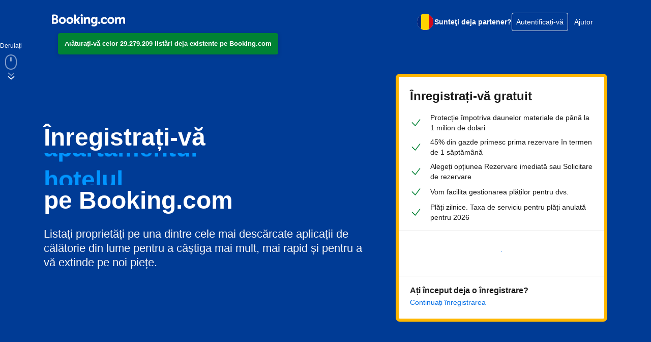

--- FILE ---
content_type: text/html; charset=UTF-8
request_url: https://join.booking.com/?aid=304142&label=gen000nr-10CAsowAFCE3BlbnNpdW5lYS1lY2F0ZXJpbmFIIFgEaMABiAEBmAEzuAEFyAEH2AED6AEB-AEBiAIBqAIBuAK9ioekBsACAdICJGYyYTM5MzQwLTNiOWEtNGJlNS1iZjJjLWM5ZmM4NGQzNTRlMdgCAeACAQ&lang=ro&sid=d8a4f8bfa41755c53dd3f77ea1c50b20&utm_medium=frontend&utm_source=topbar
body_size: 32406
content:

<!doctype html>
<html dir="ltr" lang="ro">
<head>
  <meta data-react-helmet="true" charset="utf-8"/><meta data-react-helmet="true" http-equiv="X-UA-Compatible" content="IE=edge,chrome=1"/><meta data-react-helmet="true" name="viewport" content="width=device-width,initial-scale=1.0,maximum-scale=5"/><meta data-react-helmet="true" name="description" content="Atrageți mai mulți clienți să rezerve la apartamentul, hotelul, casa de vacanţă, B&amp;B-ul sau pensiunea dumneavoastră. Fără taxe de înregistrare, plus asistență nonstop pentru dumneavoastră și oaspeți. Particulari sau profesioniști, începeți să câștigați mai mult cu cea mai mare companie de turism din lume!"/><meta data-react-helmet="true" name="keywords" content="Rezervare, Înregistrare, Booking, Oaspeți, Venituri, Partener, Publicitate, Online"/><meta data-react-helmet="true" name="google-site-verification" content="pBhMOAABbAtGEIxN-yAjwviObnUjUSTtaWEx2pjaP8c"/><meta data-react-helmet="true" name="google-site-verification" content="3YFv-KjdGEM6p2eRaQvLbzo30iTU3J8abJmmOXAZzgg"/><meta data-react-helmet="true" name="null" property="og:image" content="https://xx.bstatic.com/static/img/booking_logo_knowledge_graph.png"/>
  <title data-react-helmet="true">Înregistrați-vă apartamentul, hotelul, Casă de vacanţă sau B&amp;B pe Booking.com</title>
  <link data-react-helmet="true" rel="shortcut icon" href="https://cf.bstatic.com/static/img/favicon.ico"/><link data-react-helmet="true" rel="alternate" hrefLang="ar" href="https://join.booking.com/?lang=ar"/><link data-react-helmet="true" rel="alternate" hrefLang="bg" href="https://join.booking.com/?lang=bg"/><link data-react-helmet="true" rel="alternate" hrefLang="ca" href="https://join.booking.com/?lang=ca"/><link data-react-helmet="true" rel="alternate" hrefLang="cs" href="https://join.booking.com/?lang=cs"/><link data-react-helmet="true" rel="alternate" hrefLang="da" href="https://join.booking.com/?lang=da"/><link data-react-helmet="true" rel="alternate" hrefLang="de" href="https://join.booking.com/?lang=de"/><link data-react-helmet="true" rel="alternate" hrefLang="el" href="https://join.booking.com/?lang=el"/><link data-react-helmet="true" rel="alternate" hrefLang="en-gb" href="https://join.booking.com/?lang=en"/><link data-react-helmet="true" rel="alternate" hrefLang="en-us" href="https://join.booking.com/?lang=xu"/><link data-react-helmet="true" rel="alternate" hrefLang="es" href="https://join.booking.com/?lang=es"/><link data-react-helmet="true" rel="alternate" hrefLang="es-ar" href="https://join.booking.com/?lang=xa"/><link data-react-helmet="true" rel="alternate" hrefLang="et" href="https://join.booking.com/?lang=et"/><link data-react-helmet="true" rel="alternate" hrefLang="fi" href="https://join.booking.com/?lang=fi"/><link data-react-helmet="true" rel="alternate" hrefLang="fr" href="https://join.booking.com/?lang=fr"/><link data-react-helmet="true" rel="alternate" hrefLang="he" href="https://join.booking.com/?lang=he"/><link data-react-helmet="true" rel="alternate" hrefLang="hi" href="https://join.booking.com/?lang=hi"/><link data-react-helmet="true" rel="alternate" hrefLang="hr" href="https://join.booking.com/?lang=hr"/><link data-react-helmet="true" rel="alternate" hrefLang="hu" href="https://join.booking.com/?lang=hu"/><link data-react-helmet="true" rel="alternate" hrefLang="id" href="https://join.booking.com/?lang=id"/><link data-react-helmet="true" rel="alternate" hrefLang="is" href="https://join.booking.com/?lang=is"/><link data-react-helmet="true" rel="alternate" hrefLang="it" href="https://join.booking.com/?lang=it"/><link data-react-helmet="true" rel="alternate" hrefLang="ja" href="https://join.booking.com/?lang=ja"/><link data-react-helmet="true" rel="alternate" hrefLang="ko" href="https://join.booking.com/?lang=ko"/><link data-react-helmet="true" rel="alternate" hrefLang="lt" href="https://join.booking.com/?lang=lt"/><link data-react-helmet="true" rel="alternate" hrefLang="lv" href="https://join.booking.com/?lang=lv"/><link data-react-helmet="true" rel="alternate" hrefLang="ms" href="https://join.booking.com/?lang=ms"/><link data-react-helmet="true" rel="alternate" hrefLang="nl" href="https://join.booking.com/?lang=nl"/><link data-react-helmet="true" rel="alternate" hrefLang="no" href="https://join.booking.com/?lang=no"/><link data-react-helmet="true" rel="alternate" hrefLang="pl" href="https://join.booking.com/?lang=pl"/><link data-react-helmet="true" rel="alternate" hrefLang="pt-br" href="https://join.booking.com/?lang=xb"/><link data-react-helmet="true" rel="alternate" hrefLang="pt-pt" href="https://join.booking.com/?lang=pt"/><link data-react-helmet="true" rel="alternate" hrefLang="ro" href="https://join.booking.com/?lang=ro"/><link data-react-helmet="true" rel="alternate" hrefLang="ru" href="https://join.booking.com/?lang=ru"/><link data-react-helmet="true" rel="alternate" hrefLang="sk" href="https://join.booking.com/?lang=sk"/><link data-react-helmet="true" rel="alternate" hrefLang="sl" href="https://join.booking.com/?lang=sl"/><link data-react-helmet="true" rel="alternate" hrefLang="sr" href="https://join.booking.com/?lang=sr"/><link data-react-helmet="true" rel="alternate" hrefLang="sv" href="https://join.booking.com/?lang=sv"/><link data-react-helmet="true" rel="alternate" hrefLang="th" href="https://join.booking.com/?lang=th"/><link data-react-helmet="true" rel="alternate" hrefLang="tl" href="https://join.booking.com/?lang=tl"/><link data-react-helmet="true" rel="alternate" hrefLang="tr" href="https://join.booking.com/?lang=tr"/><link data-react-helmet="true" rel="alternate" hrefLang="uk" href="https://join.booking.com/?lang=uk"/><link data-react-helmet="true" rel="alternate" hrefLang="vi" href="https://join.booking.com/?lang=vi"/><link data-react-helmet="true" rel="alternate" hrefLang="zh-cn" href="https://join.booking.com/?lang=zh"/><link data-react-helmet="true" rel="alternate" hrefLang="zh-tw" href="https://join.booking.com/?lang=xt"/><link data-react-helmet="true" rel="canonical" href="https://join.booking.com/?lang=ro"/><link nonce="N2J4qKy2aC0wvrM" rel="preload" as="script" href="https://cf.bstatic.com/psb/capla/static/js/697d5684.5ba0ff9e.chunk.js"  data-chunk="bootstrap" /><link nonce="N2J4qKy2aC0wvrM" rel="preload" as="script" href="https://cf.bstatic.com/psb/capla/static/js/client.c0d178a3.js"  data-chunk="client" /><link nonce="N2J4qKy2aC0wvrM" rel="preload" as="script" href="https://cf.bstatic.com/psb/capla/static/js/c8a2f0e8.8bad8f05.chunk.js"  data-chunk="App" />
  <link nonce="N2J4qKy2aC0wvrM" data-href="static/css/client.edd7c2a3.css" data-chunk="client" rel="stylesheet" href="https://cf.bstatic.com/psb/capla/static/css/client.edd7c2a3.css"><link nonce="N2J4qKy2aC0wvrM" data-href="static/css/c8a2f0e8.0d4669d9.chunk.css" data-chunk="App" rel="stylesheet" href="https://cf.bstatic.com/psb/capla/static/css/c8a2f0e8.0d4669d9.chunk.css"><link nonce="N2J4qKy2aC0wvrM" data-href="static/css/0cf97179.81542811.chunk.css" data-chunk="pages-Index-IndexPage" rel="stylesheet" href="https://cf.bstatic.com/psb/capla/static/css/0cf97179.81542811.chunk.css">
  <script src="https://cdn.cookielaw.org/consent/501b35ec-1330-4a3f-9287-1f5f727b0f3d/OtAutoBlock.js" type="text/javascript"></script><script data-react-helmet="true" type="text/javascript">if(!window.PCM?.config) { window.PCM = { config: {isAutoBlock: true, isBanner: false, domainUUID: "501b35ec-1330-4a3f-9287-1f5f727b0f3d", isDev: false, isPCSIntegration: false, shareConsentWithin: undefined, isCrossDomainCookieSharingEnabled: undefined, nonce: undefined, countryCode: "us", isUserLoggedIn: undefined, cookieDomain: undefined, autoBlockScriptSRIHash: undefined} }; }  (function(){var e;const t=e=>{var t,n;const r=new FormData,a={error:e.message||"",message:e.message||"",stack:e.stack||"",name:"js_errors",colno:0,lno:0,url:window.location.hostname+window.location.pathname,pid:(null===(n=null===(t=window.B)||void 0===t?void 0:t.env)||void 0===n?void 0:n.pageview_id)||1,be_running:1,be_column:0,be_line:0,be_stack:e.stack||"",be_message:e.message||"",be_file:window.location.hostname+window.location.pathname};Object.keys(a).forEach((e=>{r.append(e,a[e])})),window.fetch("/js_errors",{method:"POST",body:r}).catch((()=>!1))};let n,r,a;window.cookieStore&&window.cookieStore.addEventListener("change",(e=>{var n;(null===(n=null===e||void 0===e?void 0:e.changed)||void 0===n?void 0:n.length)&&(null===e||void 0===e||e.changed.forEach((e=>{"OptanonAlertBoxClosed"!==e.name||j(e.value)||t(new Error(`OptanonAlertBoxClosed bad value detected: ${e.value}`)),"OptanonConsent"!==e.name||I(e.value)||t(new Error(`OptanonConsent bad value detected: ${e.value}`))})))})),function(e){e.ANALYTICAL="C0002",e.MARKETING="C0004"}(n||(n={})),function(e){e.PREFERENCES_SAVE_SETTINGS="preferences_save_settings",e.BANNER_REJECT_ALL="banner_reject_all",e.BANNER_ACCEPT_ALL="banner_accept_cookies",e.PREFERENCES_REJECT_ALL="preferences_reject_all",e.PREFERENCES_ACCEPT_ALL="preferences_allow_all"}(r||(r={})),function(e){e.BACKFILLING="back_filling",e.GPC_SIGNAL="gpc_signal"}(a||(a={}));const i=[r.BANNER_ACCEPT_ALL,r.PREFERENCES_ACCEPT_ALL,r.PREFERENCES_SAVE_SETTINGS],o=[r.BANNER_REJECT_ALL,r.PREFERENCES_REJECT_ALL,r.PREFERENCES_SAVE_SETTINGS];let s;const l=new Promise((function(e){s=e})),c=window.B&&window.B.env&&window.B.env.b_user_genius_status&&window.B.env.b_user_genius_status.b_genius_level?"genuis_level_"+window.B.env.b_user_genius_status.b_genius_level:"",u={analytical:`${n.ANALYTICAL}%3A1`,marketing:`${n.MARKETING}%3A1`},d="bkng_wvpc",m=window.location.hostname,p=T("isPCSIntegration")||!1,f=T("shareConsentWithin")||!1,g=T("countryCode"),v=T("cookieDomain")||m,_=null!==(e=T("isCrossDomainCookieSharingEnabled"))&&void 0!==e&&e;let h,b=`;domain=${_?"":"."}${v}`;(()=>{const e=T("isDev"),t=window.location.hostname.toLowerCase();return e||t.includes("test")||t.includes("dqs")||t.includes("localhost")})()&&(b=""),h="localhost"===m?"http://localhost:8080/dqs":/\.(?:dev|dqs)\.booking\.com/.test(window.location.origin)?"https://account.dqs.booking.com":"https://account.booking."+(/booking\.cn/.test(window.location.origin)?"cn":"com");const k=31536e6,y="us"!==g?15552e6:k,E="function"===typeof XDomainRequest,C=T("domainUUID")||"",w=T("nonce"),x=T("isBanner")||!1,S=T("isUserLoggedIn");let N=!1;function T(e){return window.PCM&&window.PCM.config&&void 0!==window.PCM.config[e]?window.PCM.config[e]:null}function F(e){e=M(e);const t={};if("string"===typeof e){const n=e.split("&");n.length&&n.forEach((function(e){const n=e.split("=");2===n.length&&(t[n[0]]=n[1])}))}return t}function L(e){return Object.keys(e).map((function(t){return t+"="+e[t]})).join("&")}function A(e){const t=document.createElement("iframe");t.onload=s,t.src="https://"+f+"/cookiebanner.html",t.id="OTcrossDomain",t.role="none",t.frameborder="0",t.height="0",t.width="0",t.role="none";return t.setAttribute("style","position: absolute; overflow: hidden; clip: rect(0 0 0 0); width: 1px; height: 1px; margin: -1px; padding: 0; white-space: nowrap; border: 0; clip-path: inset(100%);"),t.setAttribute("aria-hidden","true"),t.setAttribute("tabindex","-1"),t.setAttribute("data-propagate-only-forced-consent",""+e),document.body.appendChild(t),t}function P(e,t,n=!1){const r={type:"onetrust",OptanonConsent:e};j(t)&&(r.OptanonAlertBoxClosed=t);let a=window.document.getElementById("OTcrossDomain");if(n&&!a&&(a=A(n)),a&&a.contentWindow){const e=a.getAttribute("data-propagate-only-forced-consent");("true"!==e||"true"===e&&n)&&l.then((function(){var e;null===(e=a.contentWindow)||void 0===e||e.postMessage(r,"*")}))}}function I(t){if(void 0===t||null==t)return!1;try{const e=F(t);return Object.keys(e).length>0}catch(e){return!1}}function j(e){if(void 0===e||null==e)return!1;if(!isNaN(+e))return!1;const t=new Date(e);return!isNaN(t.getTime())}function O(e,t,n,r){if(window.PCM.__mustInjectSDK||"undefined"===typeof window.Optanon||void 0===e)return;const a=e.indexOf(n)>-1,i="undefined"!==typeof window.OptanonActiveGroups?window.OptanonActiveGroups.indexOf(t)>-1:void 0;window.PCM[r]=a,i!==a&&window.Optanon.UpdateConsent("Category",t+":"+(a?"1":"0"))}function B(){const e=F(window.PCM.__getCookie("OptanonConsent"));O(e.groups,n.ANALYTICAL,u.analytical,"Analytical"),O(e.groups,n.MARKETING,u.marketing,"Marketing")}function R(e,t){if(!I(e))return;let n;n=j(t)?new Date(t):new Date;const r=n.getTime()+k,a=new Date(r).toUTCString(),i=M(e);document.cookie="OptanonConsent="+i+b+";path=/;expires="+a+";secure;samesite=none;",j(t)&&(document.cookie="OptanonAlertBoxClosed="+t+b+";path=/;expires="+a+";secure;samesite=none;"),B()}function D(e,t,n,r){if(!p)return;N=!0;const a=new XMLHttpRequest;a.withCredentials=!0,a.onload=function(){200===a.status?n():(N=!1,r&&r())},a.open("POST",h+"/privacy-consents",!0),a.setRequestHeader("Content-type","application/json;charset=UTF-8"),a.send(JSON.stringify(Object.assign({client_type:"web",client_id:"vO1Kblk7xX9tUn2cpZLS",optanon_action:t,genius_status:c},e)))}function M(e){return e&&e.indexOf("%253")>-1&&(e=decodeURI(e)),e}function U(e,t){e.backfilled_at=(new Date).getTime(),e.backfilled_seed=1;const n=L(e);R(n,t),P(n,t)}function q(){if(!p||N)return;const e=new XMLHttpRequest;e.withCredentials=!0,e.onload=function(){200===e.status&&function(){const e=F(window.PCM.__getCookie("OptanonConsent"));e.implicitConsentCountry=x?"GDPR":"nonGDPR",e.implicitConsentDate=(new Date).getTime();const t=L(e),n=(new Date).getTime()+k,r=new Date(n).toUTCString();document.cookie="OptanonConsent="+t+b+";path=/;expires="+r+";secure;samesite=none;",B(),P(t,window.PCM.__getCookie("OptanonAlertBoxClosed"))}()},e.open("POST",h+"/privacy-consents/implicit",!0),e.setRequestHeader("Content-type","application/json;charset=UTF-8"),e.send(JSON.stringify({client_type:"web",client_id:"vO1Kblk7xX9tUn2cpZLS"}))}f&&_&&Object.defineProperty(window,"otStubData",{set:function(e){e&&e.domainData&&e.domainData.ScriptType&&"PRODUCTION"===e.domainData.ScriptType&&(e.domainData.ScriptType="TEST"),this._otStubData=e},get:function(){return this._otStubData}});const z={a:"analytical",m:"marketing"};function H(){const e=function(e){if(!e)return;const t=e.split("&"),n={};for(let r=0;r<t.length;r++){const e=t[r].split(":");if(2!==e.length)return;const a=e[0],i=e[1],o=z[a];if(!o)return;n[o]="1"===i}return n}(window.PCM.__getCookie(d));if(!e)return;const t=F(window.PCM.__getCookie("OptanonConsent"));t.groups=Object.keys(e).filter((function(t){return e[t]})).map((function(e){return u[e]})).join("%2C");const n=L(t),r=(new Date).toISOString();R(n,r),P(n,r),window.PCM.__deleteCookie(d)}function V(e,n){try{E||(R(e,n),function(){const e=window.PCM.__getCookie("OptanonConsent"),t=window.PCM.pcm_consent_cookie;if(e&&t){const n=F(e),r=(n.groups||"").indexOf(u.analytical)>-1?1:0,i=(n.groups||"").indexOf(u.marketing)>-1?1:0,o=F(t.replace(/&amp;/g,"&")),s="true"===o.analytical?1:0,l="true"===o.marketing?1:0;E||r===s&&i===l||D({analytical:r,marketing:i},a.BACKFILLING,(()=>{}))}}(),function(){const e=window.navigator.globalPrivacyControl;if(!p||!e||"us"!==g)return;const t=F(window.PCM.__getCookie("OptanonConsent")),n=[];t.consentCausedByGPCSignalStored||n.push(new Promise((function(e,t){D({analytical:0,marketing:0,is_first_time_gpc_signal:1},a.GPC_SIGNAL,(function(){e({consentCausedByGPCSignalStored:(new Date).getTime()})}),(function(){t({})}))}))),(null===S||S)&&!t.dnsmiCapturedTimestamp&&n.push(new Promise((function(e,t){const n=new XMLHttpRequest;n.withCredentials=!0,n.onload=function(){n.status>=200&&n.status<=299?e({dnsmiCapturedTimestamp:(new Date).getTime()}):t({})},n.open("POST",h+"/dnsmi",!0),n.setRequestHeader("Content-type","application/json;charset=UTF-8"),n.send()}))),Promise.allSettled(n).then((function(e){let n=!1;for(let r=0;r<e.length;r++){const a=e[r];"fulfilled"===a.status&&(Object.assign(t,a.value),n=!0)}if(n){const e=window.PCM.__getCookie("OptanonAlertBoxClosed"),n=L(t);R(n,e),P(n,e)}}))}(),H(),function(){const e=F(window.PCM.__getCookie("OptanonConsent")),t=window.PCM.__getCookie("OptanonAlertBoxClosed");j(t)&&(new Date).getTime()-new Date(t).getTime()<=y||(!e.implicitConsentDate||(new Date).getTime()-parseInt(e.implicitConsentDate)>=y?q():x?"GDPR"!==e.implicitConsentCountry&&q():"nonGDPR"!==e.implicitConsentCountry&&q())}(),function(){if(!p)return;const e=window.PCM.__getCookie("OptanonConsent"),t=window.PCM.__getCookie("OptanonAlertBoxClosed");if(I(e)&&j(t)){const n=F(e),r=new Date(t);if(n.groups&&(void 0===n.backfilled_at||new Date(parseInt(n.backfilled_at))<r)){let e;if(n.geolocation){const t=n.geolocation.split("%3B");e={country:t[0],country_region:t[1]}}D(Object.assign({analytical:n.groups.indexOf(u.analytical)>-1?1:0,marketing:n.groups.indexOf(u.marketing)>-1?1:0,consented_at:r.toISOString()},e),a.BACKFILLING,U.bind(this,n,t))}}}(),window.PCM.__injectSDK())}catch(r){t(r)}}const $=(e,t)=>{"complete"===document.readyState?window.PCM.__dispatchEvent(e,t):window.addEventListener("load",(function(){window.PCM.__dispatchEvent(e,t)}))};var Z;window.OptanonWrapper=function(...e){const t=void 0!==window.Optanon&&"function"===typeof window.Optanon.GetDomainData?window.Optanon.GetDomainData().ShowAlertNotice:void 0;B();const n=document.getElementById("onetrust-policy-text");if(n&&!n.hasAttribute("tabindex")&&n.setAttribute("tabindex","0"),t)for(let r=window.PCM.__eventCounter;r<window.dataLayer.length;r++){if("trackOptanonEvent"===window.dataLayer[r].event||"trackOptanonEvent"===window.dataLayer[r][1]){const e=(window.dataLayer[r].optanonAction||window.dataLayer[r][2].optanonAction).toLowerCase().replace(/\s/g,"_");-1===i.indexOf(e)&&-1===o.indexOf(e)||(window.PCM.syncConsent(e),window.PCM.__dispatchEvent("cookie_banner_closed"))}window.PCM.__eventCounter++}else window.PCM.__dispatchEvent("cookie_consent_available");"function"==typeof window.OptanonWrapperCallback&&window.OptanonWrapperCallback(e)},window.PCM=Object.assign({Marketing:!1,Analytical:!1,__eventCounter:0,__mustInjectSDK:!0,__dispatchEvent:function(e,t){let n;t||(t=window.PCM),CustomEvent?(n=document.createEvent("CustomEvent"),n.initCustomEvent(e,!0,!0,t)):n=new CustomEvent(e,{detail:t}),document.dispatchEvent(n)},__injectSDK:function(){var e,t,n;if(!window.PCM.__mustInjectSDK)return;j(null!==(e=window.PCM.__getCookie("OptanonAlertBoxClosed"))&&void 0!==e?e:"")||window.PCM.__deleteCookie("OptanonAlertBoxClosed");const r=document.createElement("script");r.type="text/javascript",r.setAttribute("async","true"),r.setAttribute("src","https://cdn.cookielaw.org/scripttemplates/otSDKStub.js"),r.setAttribute("charset","UTF-8"),r.setAttribute("data-document-language","true"),r.setAttribute("data-domain-script",C),w&&r.setAttribute("nonce",w),r.addEventListener("load",(function(){$("cookie_banner_loaded",{willBannerBeShown:!window.PCM.isUserGaveConsent()})})),r.addEventListener("error",(function(){$("cookie_banner_loaded",{willBannerBeShown:!1})})),null===(n=null===(t=document.getElementsByTagName("head"))||void 0===t?void 0:t.item(0))||void 0===n||n.appendChild(r),window.PCM.__mustInjectSDK=!1},__getCookie:function(e){e+="=";const t=document.cookie.split(";");let n,r;for(n=0;n<t.length;n+=1){for(r=t[n];" "==r.charAt(0);)r=r.substring(1,r.length);if(0==r.indexOf(e))return r.substring(e.length,r.length)}return null},__deleteCookie:function(e){document.cookie=e+"=;path=/;domain="+m+";expires=Thu, 01 Jan 1970 00:00:01 GMT",document.cookie=e+"=;path=/;domain=;expires=Thu, 01 Jan 1970 00:00:01 GMT"},isUserGaveConsent:()=>{const e=window.PCM.__getCookie("OptanonAlertBoxClosed");return!!e&&(new Date).getTime()-new Date(e).getTime()<=y},syncConsent:function(e=r.BANNER_REJECT_ALL,t){const a=window.PCM.__getCookie("OptanonAlertBoxClosed"),i=window.PCM.__getCookie("OptanonConsent"),s=F(i),l=(s.groups||"").indexOf(u.analytical)>-1?1:0,c=(s.groups||"").indexOf(u.marketing)>-1?1:0;P(i,a,t),!E&&p&&D({analytical:l,marketing:c},e,U.bind(this,s,a)),-1!==o.indexOf(e)&&function(){var e,t,r;if(window.PCM.Analytical&&window.PCM.Marketing)return;const a=[...window.PCM.Analytical?[]:[n.ANALYTICAL],...window.PCM.Marketing?[]:[n.MARKETING]],i=[];for(let n=0;n<(null===(r=null===(t=null===(e=window.Optanon)||void 0===e?void 0:e.GetDomainData())||void 0===t?void 0:t.Groups)||void 0===r?void 0:r.length);n++){const e=window.Optanon.GetDomainData().Groups[n];e.CustomGroupId&&-1!==a.indexOf(e.CustomGroupId)&&i.push(e)}const o=[],s=document.cookie.split("; ");for(let n=0;n<s.length;n++)o.push(s[n].split("=")[0]);for(let n=0;n<i.length;n++){const e=i[n].Cookies;for(let t=0;t<e.length;t++){const n=[e[t].Name];if(-1!==n[0].indexOf("xx")){const e=new RegExp("^"+n[0].replaceAll("x","\\w")+"$","g");for(let t=0;t<o.length;t++)o[t].match(e)&&n.push(o[t])}for(let e=0;e<n.length;e++)window.PCM.__deleteCookie(n[e])}}}()}},window.PCM),"undefined"===typeof window.dataLayer&&(window.dataLayer=[]),Z=function(){f&&m!==f?(window.addEventListener("message",(function(e){e&&e.data&&"OneTrustCookies"===e.data.name&&V(e.data.OptanonConsent,e.data.OptanonAlertBoxClosed)})),A(!1)):V()},"loading"===document.readyState?document.addEventListener("DOMContentLoaded",(function(){Z()})):Z()})();</script><script data-react-helmet="true" >
    (function(w,d,s,l,i){w[l]=w[l]||[];w[l].push({traffic_type:"external"});w[l].push({'gtm.start':
    new Date().getTime(),event:'gtm.js'});var f=d.getElementsByTagName(s)[0],
    j=d.createElement(s),dl=l!='dataLayer'?'&l='+l:'';j.async=true;j.src=
    'https://www.googletagmanager.com/gtm.js?id='+i+dl;f.parentNode.insertBefore(j,f);
    })(window,document,'script','dataLayer','GTM-MRN9HVQ');
    window.dataLayer.push({"lang":"ro","cc1":"us"})
</script>
  <noscript data-react-helmet="true" >
    <iframe src="https://www.googletagmanager.com/ns.html?id=GTM-MRN9HVQ" height="0" width="0" style="display:none;visibility:hidden"></iframe>
</noscript>
</head>
<body data-bui-theme="traveller-light">
  <div data-capla-component-boundary="b-joinapplp-joinapplp-fe/"><div class="f6982f3829 cde3876a89" data-testid="header"><header class=" Header_root b146673677 Header_root--variant-transparent-light"><div class="b7ef425131"><nav class="Header_bar"><div class="Header_main"><div class="Header_logo"><a href="/" data-track-ga="click_header_logo_to_homepage" class="a8cbc668d6"><svg xmlns="http://www.w3.org/2000/svg" fill="none" viewBox="0 0 180 30"><path fill="#fff" d="M70.6 2.73999C70.602 2.19808 70.7646 1.66892 71.0673 1.21943C71.3701 0.769947 71.7993 0.420321 72.3007 0.214768C72.8021 0.00921437 73.3532 -0.0430342 73.8843 0.064629C74.4155 0.172292 74.9027 0.435032 75.2845 0.819622C75.6663 1.20421 75.9255 1.69338 76.0293 2.22527C76.133 2.75716 76.0768 3.30788 75.8676 3.80779C75.6584 4.3077 75.3056 4.73434 74.8539 5.03377C74.4022 5.3332 73.8719 5.49197 73.33 5.48999C72.9702 5.48868 72.6141 5.41651 72.2822 5.2776C71.9503 5.13869 71.649 4.93576 71.3955 4.6804C71.1419 4.42504 70.9412 4.12225 70.8047 3.78931C70.6683 3.45637 70.5987 3.09982 70.6 2.73999V2.73999ZM116.5 23.77C117.044 23.772 117.577 23.6124 118.031 23.3114C118.484 23.0104 118.838 22.5816 119.048 22.0793C119.257 21.577 119.313 21.0238 119.208 20.4897C119.103 19.9555 118.842 19.4646 118.458 19.079C118.074 18.6934 117.584 18.4305 117.05 18.3236C116.516 18.2167 115.963 18.2705 115.46 18.4784C114.957 18.6862 114.527 19.0387 114.224 19.4911C113.922 19.9436 113.76 20.4757 113.76 21.02C113.76 21.7476 114.048 22.4456 114.562 22.961C115.075 23.4764 115.772 23.7673 116.5 23.77V23.77ZM25.7 6.72999C24.0129 6.74775 22.3688 7.26426 20.9746 8.21447C19.5805 9.16469 18.4986 10.5061 17.8653 12.0699C17.2319 13.6337 17.0754 15.3499 17.4154 17.0025C17.7554 18.6551 18.5767 20.1701 19.776 21.3569C20.9752 22.5436 22.4988 23.349 24.1548 23.6717C25.8108 23.9944 27.5253 23.8199 29.0824 23.1702C30.6395 22.5205 31.9695 21.4247 32.9051 20.0206C33.8406 18.6166 34.3399 16.9672 34.34 15.28C34.3768 14.1396 34.1778 13.0038 33.7555 11.9438C33.3331 10.8839 32.6965 9.92248 31.8855 9.11989C31.0744 8.3173 30.1064 7.69078 29.0421 7.27955C27.9778 6.86831 26.84 6.68122 25.7 6.72999V6.72999ZM25.7 19.83C23.35 19.83 21.7 17.96 21.7 15.28C21.7 12.6 23.34 10.73 25.7 10.73C28.06 10.73 29.7 12.6 29.7 15.28C29.7 17.96 28.11 19.83 25.7 19.83ZM65.3 15.71C65.1321 15.3716 64.9128 15.0613 64.65 14.79L64.5 14.63L64.66 14.48C64.9116 14.2078 65.1423 13.917 65.35 13.61L69.74 7.05999H64.41L61.1 12.19C60.9586 12.3442 60.782 12.4621 60.5852 12.5334C60.3885 12.6048 60.1774 12.6277 59.97 12.6H59.22V2.90999C59.22 0.979993 58.01 0.709993 56.71 0.709993H54.48V23.58H59.21V16.72H59.65C60.19 16.72 60.56 16.78 60.73 17.08L63.35 21.97C63.5773 22.5089 63.9785 22.9563 64.4895 23.2408C65.0006 23.5253 65.5922 23.6306 66.17 23.54H69.8L67.09 19.07L65.3 15.71ZM88.27 6.68999C87.3747 6.67014 86.4851 6.83782 85.6584 7.18226C84.8318 7.5267 84.0863 8.04028 83.47 8.68999L83.18 8.97999L83.08 8.57999C82.9261 8.08803 82.6021 7.66692 82.166 7.39207C81.7299 7.11723 81.2102 7.0066 80.7 7.07999H78.57V23.57H83.29V15.97C83.275 15.2919 83.373 14.6159 83.58 13.97C83.7979 13.1302 84.2923 12.3883 84.9836 11.8639C85.6748 11.3396 86.5225 11.0634 87.39 11.08C88.85 11.08 89.39 11.85 89.39 13.86V21.05C89.335 21.3921 89.3619 21.7424 89.4686 22.072C89.5753 22.4017 89.7586 22.7013 90.0036 22.9463C90.2487 23.1914 90.5483 23.3747 90.878 23.4814C91.2076 23.5881 91.5579 23.615 91.9 23.56H94.12V13.07C94.15 8.89999 92.12 6.68999 88.27 6.68999V6.68999ZM73.39 7.05999H71.17V23.58H75.87V9.57999C75.9234 9.24041 75.8964 8.89304 75.7913 8.56576C75.6862 8.23848 75.5058 7.94038 75.2647 7.69537C75.0236 7.45037 74.7284 7.26527 74.4028 7.15493C74.0773 7.04459 73.7304 7.01208 73.39 7.05999V7.05999ZM44.16 6.72999C42.4729 6.74775 40.8288 7.26426 39.4346 8.21447C38.0405 9.16469 36.9586 10.5061 36.3253 12.0699C35.6919 13.6337 35.5354 15.3499 35.8754 17.0025C36.2154 18.6551 37.0367 20.1701 38.236 21.3569C39.4352 22.5436 40.9588 23.349 42.6148 23.6717C44.2708 23.9944 45.9853 23.8199 47.5424 23.1702C49.0995 22.5205 50.4295 21.4247 51.3651 20.0206C52.3006 18.6166 52.7999 16.9672 52.8 15.28C52.8368 14.1396 52.6378 13.0038 52.2155 11.9438C51.7931 10.8839 51.1565 9.92248 50.3455 9.11989C49.5344 8.3173 48.5664 7.69078 47.5021 7.27955C46.4378 6.86831 45.3 6.68122 44.16 6.72999V6.72999ZM44.16 19.83C41.81 19.83 40.16 17.96 40.16 15.28C40.16 12.6 41.8 10.73 44.16 10.73C46.52 10.73 48.16 12.6 48.16 15.28C48.16 17.96 46.57 19.83 44.16 19.83ZM144.89 6.72999C143.203 6.74775 141.559 7.26426 140.165 8.21447C138.77 9.16469 137.689 10.5061 137.055 12.0699C136.422 13.6337 136.265 15.3499 136.605 17.0025C136.945 18.6551 137.767 20.1701 138.966 21.3569C140.165 22.5436 141.689 23.349 143.345 23.6717C145.001 23.9944 146.715 23.8199 148.272 23.1702C149.829 22.5205 151.16 21.4247 152.095 20.0206C153.031 18.6166 153.53 16.9672 153.53 15.28C153.567 14.1396 153.368 13.0038 152.945 11.9438C152.523 10.8839 151.887 9.92248 151.075 9.11989C150.264 8.3173 149.296 7.69078 148.232 7.27955C147.168 6.86831 146.03 6.68122 144.89 6.72999V6.72999ZM144.89 19.83C142.54 19.83 140.89 17.96 140.89 15.28C140.89 12.6 142.53 10.73 144.89 10.73C147.25 10.73 148.89 12.6 148.89 15.28C148.89 17.96 147.3 19.83 144.89 19.83ZM109.74 7.01999C109.356 6.98285 108.97 7.05749 108.627 7.23491C108.285 7.41233 108.001 7.68497 107.81 8.01999L107.69 8.26999L107.47 8.07999C106.253 7.08344 104.711 6.57072 103.14 6.63999C98.75 6.63999 95.78 9.94999 95.78 14.87C95.78 19.79 98.85 23.22 103.23 23.22C104.521 23.2791 105.795 22.9061 106.85 22.16L107.21 21.88V22.34C107.21 24.55 105.78 25.77 103.21 25.77C102.131 25.755 101.062 25.5555 100.05 25.18C99.8562 25.0813 99.6419 25.0295 99.4244 25.0287C99.2069 25.0279 98.9923 25.0782 98.7977 25.1754C98.6032 25.2727 98.4342 25.4143 98.3043 25.5887C98.1745 25.7632 98.0874 25.9657 98.05 26.18L97.14 28.46L97.47 28.63C99.2593 29.5195 101.232 29.9783 103.23 29.97C107.23 29.97 111.9 27.91 111.9 22.14V7.01999H109.74ZM104.06 19.11C101.5 19.11 100.58 16.86 100.58 14.76C100.58 13.83 100.81 10.76 103.81 10.76C105.3 10.76 107.3 11.18 107.3 14.86C107.3 18.38 105.54 19.11 104.06 19.11ZM13.09 11.85L12.4 11.47L13 10.97C13.6103 10.4334 14.0951 9.76919 14.42 9.02435C14.7449 8.27951 14.9019 7.47231 14.88 6.65999C14.88 3.05999 12.09 0.739993 7.79 0.739993H2.31C1.69606 0.762953 1.11431 1.02048 0.684566 1.45953C0.254821 1.89857 0.00981021 2.48571 0 3.09999L0 23.5H7.88C12.67 23.5 15.77 20.89 15.77 16.84C15.8104 15.8446 15.583 14.8566 15.1116 13.9789C14.6403 13.1012 13.9421 12.3661 13.09 11.85V11.85ZM4.37 6.07999C4.37 5.01999 4.82 4.51999 5.8 4.45999H7.8C8.16093 4.42761 8.52456 4.47504 8.8651 4.59892C9.20565 4.7228 9.51476 4.9201 9.77052 5.17681C10.0263 5.43353 10.2224 5.74338 10.345 6.08438C10.4676 6.42538 10.5137 6.78919 10.48 7.14999C10.5194 7.51629 10.4791 7.88679 10.3616 8.23598C10.2442 8.58517 10.0524 8.90477 9.79964 9.17277C9.54684 9.44077 9.23898 9.65082 8.89723 9.78844C8.55549 9.92606 8.18798 9.988 7.82 9.96999H4.37V6.07999ZM8.2 19.64H4.37V15.06C4.37 14.06 4.76 13.57 5.59 13.45H8.2C8.99043 13.4949 9.7337 13.8406 10.2774 14.4161C10.8211 14.9916 11.124 15.7533 11.124 16.545C11.124 17.3367 10.8211 18.0984 10.2774 18.6739C9.7337 19.2494 8.99043 19.595 8.2 19.64ZM174.53 6.73999C173.558 6.74366 172.6 6.96575 171.726 7.38984C170.852 7.81393 170.084 8.42915 169.48 9.18999L169.14 9.62999L168.87 9.13999C168.437 8.355 167.787 7.71128 166.998 7.2857C166.209 6.86012 165.314 6.67067 164.42 6.73999C163.604 6.75328 162.798 6.93308 162.054 7.26838C161.309 7.60368 160.641 8.08742 160.09 8.68999L159.65 9.16999L159.48 8.53999C159.323 8.07152 159.008 7.67282 158.587 7.41334C158.167 7.15386 157.669 7.05005 157.18 7.11999H155.18V23.57H159.64V16.31C159.646 15.6629 159.727 15.0187 159.88 14.39C160.31 12.63 161.49 10.74 163.47 10.93C164.69 11.05 165.29 11.99 165.29 13.82V23.57H169.81V16.31C169.791 15.6345 169.875 14.9601 170.06 14.31C170.42 12.64 171.65 10.92 173.56 10.92C174.94 10.92 175.45 11.7 175.45 13.81V21.17C175.45 22.83 176.19 23.57 177.85 23.57H180V13.07C180 8.86999 178.15 6.73999 174.53 6.73999ZM133.69 17.86C132.51 19.095 130.913 19.8471 129.21 19.97C128.593 20.0073 127.974 19.914 127.395 19.6962C126.816 19.4784 126.29 19.141 125.85 18.706C125.41 18.271 125.067 17.7482 124.843 17.1716C124.619 16.5951 124.519 15.9778 124.55 15.36C124.498 14.7504 124.575 14.1365 124.776 13.5588C124.978 12.981 125.299 12.4524 125.719 12.0076C126.14 11.5629 126.649 11.212 127.215 10.978C127.78 10.744 128.388 10.6322 129 10.65C129.84 10.65 130.8 10.95 130.95 11.46V11.55C131.048 11.8986 131.258 12.2056 131.547 12.424C131.835 12.6425 132.188 12.7605 132.55 12.76H135V10.61C135 7.76999 131.39 6.73999 129 6.73999C123.81 6.73999 120 10.37 120 15.35C120 20.33 123.73 23.97 128.86 23.97C130.178 23.9562 131.479 23.6722 132.683 23.1355C133.887 22.5989 134.969 21.821 135.86 20.85L134 17.58L133.69 17.86Z"></path></svg></a><div><div class="a6be56f182" role="button" tabindex="-1"><div class="c86bf723bf">Alăturați-vă celor 29.279.209 listări deja existente pe Booking.com</div></div></div></div></div><div style="--bui_stack_spaced_gap--s:2" class="f6e3a11b0d a19a26a18c a81870d302 faf6ceb00b e95943ce9b"><div><button aria-label="Română" data-testid="automation_language_selector" type="button" class="de576f5064 b46cd7aad7 e26a59bb37 c7a901b0e7 aaf9b6e287 fef2f07993 df8fbfa629"><span class="ca2ca5203b"><div style="--bui_box_spaced_padding--s:0" class="c3bdfd4ac2 b96c49a28c c256f1a28a a18a170653 header_flag e865001853 ba98511f54"><picture class="b7a691c583 f5c8371996" style="--bui_image_width--s:100%;--bui_image_height--s:100%"><img class="f6c12c77eb c0e44985a8 c09abd8a52 ca3dad4476" src="https://q-xx.bstatic.com/backend_static/common/flags/new/48/ro.png" alt="" role="presentation" loading="lazy"/></picture></div></span></button><div class="bui-u-hidden"><form method="POST" action="/json/setlanguage.json" data-testid="languageSelectForm"><input name="lang" type="hidden" value=""/></form></div></div><div class="b08850ce41">Sunteţi deja partener?</div><a href="https://admin.booking.com/?page=%2Fredirect-to-property-page%3Flang%3Dro&amp;variant=2&amp;lang=ro" class="de576f5064 b46cd7aad7 e26a59bb37 c7a901b0e7 acb3638563 c714252673"><span class="ca2ca5203b">Autentificați-vă</span></a><div class="e1e158e66b ce103e449e"><div class="bui-u-hidden@small bui-u-show@medium"><span class="a297f43545"><button aria-expanded="false" type="button" class="de576f5064 b46cd7aad7 ced67027e5 c7a901b0e7 ca8e0b9533 automation_help_button"><span class="ca2ca5203b">Ajutor</span></button></span></div></div></div></nav></div></header></div><div class="d30709d365" id="automation_id_overlay"><div class="eb8beac283"><div class="fff1944c52 c0a983486b">Derulați </div><svg width="23" height="50" xmlns="http://www.w3.org/2000/svg"><g fill="none" fill-rule="evenodd"><g stroke="#FFF" stroke-width="2"><rect opacity=".5" x="1" y="1" width="21" height="28" rx="10.5"></rect><path d="M11.5 6.5v6" stroke-linecap="square"></path></g><g fill="#FFF" fill-rule="nonzero"><path fill-opacity=".5" d="M18.5 36.79300933L11.9845625 42.5 5.5 36.79300933l1.0911875-1.29259846 5.393375 4.69789282L17.37753125 35.5z"></path><path d="M18.5 43.79300933L11.9845625 49.5 5.5 43.79300933l1.0911875-1.29259846 5.393375 4.69789283L17.37753125 42.5z"></path></g></g></svg></div></div><div class="b97b43a9a3" id="automation_id_hero_container"><div style="--bui_mixin_spaced_padding-block-start--s:4;--bui_mixin_spaced_padding-block-end--s:4" class="b7ef425131 e65bb8178d b5f4517f4e"><div style="--bui_stack_spaced_gap--s:0" class="f6e3a11b0d a19a26a18c d38ad692ea e95943ce9b aec8a642f4 f7aa4721a5"><div class="afd3558156 ccd5b150e3"><div class="b74913873a"><div class="e7b19ef73f" data-testid="heroContent"><h1 style="--bui_mixin_spaced_padding-block-end--s:0" class="f2d726909b ee8607a439 b5f4517f4e"><div data-testid="animatedHeader" class="a817274fa1"><div class="c335a432b1 eb2f7d0093"><span>Înregistrați-vă <div class="c54d98376e"><div class="eaa97a2c7f"><p class="e60c4ec203">apartamentul<!-- --> </p><p class="e60c4ec203">hotelul<!-- --> </p><p class="e60c4ec203">proprietate de vacanță<!-- --> </p><p class="e60c4ec203">pensiunea<!-- --> </p><p class="e60c4ec203">B&amp;B-ul<!-- --> </p></div></div> pe Booking.com<!-- --> </span></div><div class="f557282f3c da50158eb0">Înregistrați-vă <div>orice tip de proprietate</div> pe Booking.com</div></div></h1><h2 class="b99b6ef58f e934cb382f">Listați proprietăți pe una dintre cele mai descărcate aplicații de călătorie din lume pentru a câștiga mai mult, mai rapid și pentru a vă extinde pe noi piețe.</h2></div><div class="a06406163f" id="top_action_form"><div class="afaf754bee" data-testid="registrationActionForm"><div class="bcd1538c99 ae88067c9b"><div class="e031ea9db4 f1fbe688e5" data-testid="signupForm"><div data-testid="SignUpForm-title" class="ecb8d66605 bui-spacer--medium f77cd8eb5a daadf70613"><div class="a4ac75716e f546354b44 cc045b173b">Înregistrați-vă gratuit</div></div><div class="bui-spacer--large"></div><ul data-testid="UspTags-list" class="e9f7361569 bui-spacer--large b049f18dec"><li class="b0bf4dc58f b2f588b43c ee817a4ef2"><span class="fc70cba028 a5c03ad7d1 c2a70a5db2 aa4ead526c" aria-hidden="true"><svg xmlns="http://www.w3.org/2000/svg" viewBox="0 0 128 128" width="50px"><path d="M56.33 100a4 4 0 0 1-2.82-1.16L20.68 66.12a4 4 0 1 1 5.64-5.65l29.57 29.46 45.42-60.33a4 4 0 1 1 6.38 4.8l-48.17 64a4 4 0 0 1-2.91 1.6z"></path></svg></span><div class="c5eb966161"><div>Protecție împotriva daunelor materiale de până la 1 milion de dolari</div></div></li><li class="b0bf4dc58f b2f588b43c ee817a4ef2"><span class="fc70cba028 a5c03ad7d1 c2a70a5db2 aa4ead526c" aria-hidden="true"><svg xmlns="http://www.w3.org/2000/svg" viewBox="0 0 128 128" width="50px"><path d="M56.33 100a4 4 0 0 1-2.82-1.16L20.68 66.12a4 4 0 1 1 5.64-5.65l29.57 29.46 45.42-60.33a4 4 0 1 1 6.38 4.8l-48.17 64a4 4 0 0 1-2.91 1.6z"></path></svg></span><div class="c5eb966161"><div>45% din gazde primesc prima rezervare în termen de 1 săptămână</div></div></li><li class="b0bf4dc58f b2f588b43c ee817a4ef2"><span class="fc70cba028 a5c03ad7d1 c2a70a5db2 aa4ead526c" aria-hidden="true"><svg xmlns="http://www.w3.org/2000/svg" viewBox="0 0 128 128" width="50px"><path d="M56.33 100a4 4 0 0 1-2.82-1.16L20.68 66.12a4 4 0 1 1 5.64-5.65l29.57 29.46 45.42-60.33a4 4 0 1 1 6.38 4.8l-48.17 64a4 4 0 0 1-2.91 1.6z"></path></svg></span><div class="c5eb966161"><div>Alegeți opțiunea Rezervare imediată sau Solicitare de rezervare</div></div></li><li class="b0bf4dc58f b2f588b43c ee817a4ef2"><span class="fc70cba028 a5c03ad7d1 c2a70a5db2 aa4ead526c" aria-hidden="true"><svg xmlns="http://www.w3.org/2000/svg" viewBox="0 0 128 128" width="50px"><path d="M56.33 100a4 4 0 0 1-2.82-1.16L20.68 66.12a4 4 0 1 1 5.64-5.65l29.57 29.46 45.42-60.33a4 4 0 1 1 6.38 4.8l-48.17 64a4 4 0 0 1-2.91 1.6z"></path></svg></span><div class="c5eb966161"><div>Vom facilita gestionarea plăților pentru dvs.</div></div></li><li class="b0bf4dc58f b2f588b43c ee817a4ef2"><span class="fc70cba028 a5c03ad7d1 c2a70a5db2 aa4ead526c" aria-hidden="true"><svg xmlns="http://www.w3.org/2000/svg" viewBox="0 0 128 128" width="50px"><path d="M56.33 100a4 4 0 0 1-2.82-1.16L20.68 66.12a4 4 0 1 1 5.64-5.65l29.57 29.46 45.42-60.33a4 4 0 1 1 6.38 4.8l-48.17 64a4 4 0 0 1-2.91 1.6z"></path></svg></span><div class="c5eb966161"><div>Plăți zilnice. Taxa de serviciu pentru plăți anulată pentru 2026</div></div></li></ul><hr class="f5a887a489 cca4521350 bui-spacer--large eef3fb3ce9" aria-hidden="true"/><a data-testid="getStarted" href="https://admin.booking.com/?page=%2Fredirect-to-property-page%3Flang%3Dro%26origin%3Dlp%26aid%3D304142%26utm_medium%3Dfrontend%26new_account%3D1%26utm_source%3Dtopbar%26label%3Dgen000nr-10CAsowAFCE3BlbnNpdW5lYS1lY2F0ZXJpbmFIIFgEaMABiAEBmAEzuAEFyAEH2AED6AEB-AEBiAIBqAIBuAK9ioekBsACAdICJGYyYTM5MzQwLTNiOWEtNGJlNS1iZjJjLWM5ZmM4NGQzNTRlMdgCAeACAQ&amp;variant=2&amp;prompt=register&amp;hapcw=1&amp;lang=ro" class="de576f5064 b46cd7aad7 ced67027e5 c295306d66 dda427e6b5 f3e59d528f ca8e0b9533 e4966e09c5 js-signup-button automation_get_started_button a9d40b8d51"><span class="ca2ca5203b">Începeți acum</span><span class="ec1ff2f0cb a30db35632"><span class="fc70cba028 e2a1cd6bfe" aria-hidden="true"><svg xmlns="http://www.w3.org/2000/svg" viewBox="0 0 24 24" width="50px" data-rtl-flip="true"><path d="M23.25 11.747H.75a.75.75 0 0 0 0 1.5h22.5a.75.75 0 0 0 0-1.5m-3.22 5.03 3.75-3.75a.75.75 0 0 0 0-1.06l-3.75-3.75a.75.75 0 1 0-1.06 1.06l3.75 3.75v-1.06l-3.75 3.75a.75.75 0 1 0 1.06 1.06"></path></svg></span></span></a><div class="aea45282fe"></div><div><hr class="f5a887a489 cca4521350 bui-spacer--large eef3fb3ce9" aria-hidden="true"/><div class="ecb8d66605"><div class="e7addce19e f546354b44 cc045b173b">Ați început deja o înregistrare?</div></div><a data-testid="signIn" href="https://admin.booking.com/?page=%2Fredirect-to-property-page%3Flang%3Dro%26origin%3Dlp%26aid%3D304142%26utm_medium%3Dfrontend%26new_account%3D1%26utm_source%3Dtopbar%26label%3Dgen000nr-10CAsowAFCE3BlbnNpdW5lYS1lY2F0ZXJpbmFIIFgEaMABiAEBmAEzuAEFyAEH2AED6AEB-AEBiAIBqAIBuAK9ioekBsACAdICJGYyYTM5MzQwLTNiOWEtNGJlNS1iZjJjLWM5ZmM4NGQzNTRlMdgCAeACAQ&amp;variant=2&amp;hapcw=1&amp;lang=ro" class="de576f5064 b46cd7aad7 e26a59bb37 c7a901b0e7 aaf9b6e287 cf5b6236ae bd04fb0e5a"><span class="ca2ca5203b">Continuați înregistrarea</span></a></div></div></div></div></div></div></div></div></div></div><div class="" data-testid="page-section"><div class="b7ef425131 ca7e7337f9 c58a86b63f"><div class="bui-spacer--larger"><div class="ecb8d66605 bui-spacer--largest e983e70acd"><div class="b98ba2834c f546354b44 cc045b173b">Găzduiți oaspeți fără griji. Puteți conta pe noi</div></div><div style="--bui_stack_spaced_gap--s:0;--bui_stack_spaced_gap--m:6;--bui_stack_spaced_gap--l:10" class="f6e3a11b0d a19a26a18c dcb3e09ec9 e95943ce9b aec8a642f4 f7aa4721a5"><div class="afd3558156 ccd5b150e3 abb1fa78dc"><div style="--bui_stack_spaced_gap--s:4" class="f6e3a11b0d ae5dbab14d e95943ce9b"><div class="b87c397a13 bui-spacer--small">Proprietatea dvs., regulile dvs.</div><span class="de576f5064 dadb648d92 c9c4f3bbc2"><div style="--bui_stack_spaced_gap--s:4" class="f6e3a11b0d a19a26a18c d8df6227ee ac30880487 e95943ce9b"><span class="fc70cba028 a6a35239c6 e2a1cd6bfe c8605fc002" aria-hidden="true"><span class="fc70cba028 a618c196ed" aria-hidden="true"><svg xmlns="http://www.w3.org/2000/svg" viewBox="0 0 128 128" width="50px"><path d="M56.62 93.54a4 4 0 0 1-2.83-1.18L28.4 67a4 4 0 1 1 5.65-5.65l22.13 22.1 33-44a4 4 0 1 1 6.4 4.8L59.82 91.94a4.06 4.06 0 0 1-2.92 1.59zM128 64c0-35.346-28.654-64-64-64S0 28.654 0 64s28.654 64 64 64c35.33-.039 63.961-28.67 64-64m-8 0c0 30.928-25.072 56-56 56S8 94.928 8 64 33.072 8 64 8c30.914.033 55.967 25.086 56 56"></path></svg></span></span><div class="aa225776f2 ca9d921c46 d1bc97eb82"><div class="da8a6fe12c">Acceptați sau refuzați rezervări cu opțiunea <a target="_blank" href="https://partner.booking.com/ro/node/108821?utm_source=joinapp&amp;utm_medium=landing_page&amp;utm_content=link" class="de576f5064 bef8628e61 e0d8514d4d"><span>Solicitare de rezervare</span></a>.</div></div></div></span><span class="de576f5064 dadb648d92 c9c4f3bbc2"><div style="--bui_stack_spaced_gap--s:4" class="f6e3a11b0d a19a26a18c d8df6227ee ac30880487 e95943ce9b"><span class="fc70cba028 a6a35239c6 e2a1cd6bfe c8605fc002" aria-hidden="true"><span class="fc70cba028 a618c196ed" aria-hidden="true"><svg xmlns="http://www.w3.org/2000/svg" viewBox="0 0 128 128" width="50px"><path d="M56.62 93.54a4 4 0 0 1-2.83-1.18L28.4 67a4 4 0 1 1 5.65-5.65l22.13 22.1 33-44a4 4 0 1 1 6.4 4.8L59.82 91.94a4.06 4.06 0 0 1-2.92 1.59zM128 64c0-35.346-28.654-64-64-64S0 28.654 0 64s28.654 64 64 64c35.33-.039 63.961-28.67 64-64m-8 0c0 30.928-25.072 56-56 56S8 94.928 8 64 33.072 8 64 8c30.914.033 55.967 25.086 56 56"></path></svg></span></span><div class="aa225776f2 ca9d921c46 d1bc97eb82"><div class="da8a6fe12c">Gestionați așteptările oaspeților prin stabilirea unor reguli clare ale casei.</div></div></div></span></div></div><div class="afd3558156 ccd5b150e3 abb1fa78dc"><div style="--bui_stack_spaced_gap--s:4" class="f6e3a11b0d ae5dbab14d e95943ce9b"><div class="b87c397a13 bui-spacer--small">Cunoașteți-vă oaspeții</div><span class="de576f5064 dadb648d92 c9c4f3bbc2"><div style="--bui_stack_spaced_gap--s:4" class="f6e3a11b0d a19a26a18c d8df6227ee ac30880487 e95943ce9b"><span class="fc70cba028 a6a35239c6 e2a1cd6bfe c8605fc002" aria-hidden="true"><span class="fc70cba028 a618c196ed" aria-hidden="true"><svg xmlns="http://www.w3.org/2000/svg" viewBox="0 0 128 128" width="50px"><path d="M56.62 93.54a4 4 0 0 1-2.83-1.18L28.4 67a4 4 0 1 1 5.65-5.65l22.13 22.1 33-44a4 4 0 1 1 6.4 4.8L59.82 91.94a4.06 4.06 0 0 1-2.92 1.59zM128 64c0-35.346-28.654-64-64-64S0 28.654 0 64s28.654 64 64 64c35.33-.039 63.961-28.67 64-64m-8 0c0 30.928-25.072 56-56 56S8 94.928 8 64 33.072 8 64 8c30.914.033 55.967 25.086 56 56"></path></svg></span></span><div class="aa225776f2 ca9d921c46 d1bc97eb82"><div class="da8a6fe12c">Comunicați cu oaspeții înainte de a accepta sejurul prin mesajele trimise înainte de rezervare.*</div></div></div></span><span class="de576f5064 dadb648d92 c9c4f3bbc2"><div style="--bui_stack_spaced_gap--s:4" class="f6e3a11b0d a19a26a18c d8df6227ee ac30880487 e95943ce9b"><span class="fc70cba028 a6a35239c6 e2a1cd6bfe c8605fc002" aria-hidden="true"><span class="fc70cba028 a618c196ed" aria-hidden="true"><svg xmlns="http://www.w3.org/2000/svg" viewBox="0 0 128 128" width="50px"><path d="M56.62 93.54a4 4 0 0 1-2.83-1.18L28.4 67a4 4 0 1 1 5.65-5.65l22.13 22.1 33-44a4 4 0 1 1 6.4 4.8L59.82 91.94a4.06 4.06 0 0 1-2.92 1.59zM128 64c0-35.346-28.654-64-64-64S0 28.654 0 64s28.654 64 64 64c35.33-.039 63.961-28.67 64-64m-8 0c0 30.928-25.072 56-56 56S8 94.928 8 64 33.072 8 64 8c30.914.033 55.967 25.086 56 56"></path></svg></span></span><div class="aa225776f2 ca9d921c46 d1bc97eb82"><div class="da8a6fe12c">Accesați informații despre istoricul călătoriilor oaspeților.</div></div></div></span></div></div><div class="afd3558156 ccd5b150e3 abb1fa78dc"><div style="--bui_stack_spaced_gap--s:4" class="f6e3a11b0d ae5dbab14d e95943ce9b"><div class="b87c397a13 bui-spacer--small">Protejați-vă</div><span class="de576f5064 dadb648d92 c9c4f3bbc2"><div style="--bui_stack_spaced_gap--s:4" class="f6e3a11b0d a19a26a18c d8df6227ee ac30880487 e95943ce9b"><span class="fc70cba028 a6a35239c6 e2a1cd6bfe c8605fc002" aria-hidden="true"><span class="fc70cba028 a618c196ed" aria-hidden="true"><svg xmlns="http://www.w3.org/2000/svg" viewBox="0 0 128 128" width="50px"><path d="M56.62 93.54a4 4 0 0 1-2.83-1.18L28.4 67a4 4 0 1 1 5.65-5.65l22.13 22.1 33-44a4 4 0 1 1 6.4 4.8L59.82 91.94a4.06 4.06 0 0 1-2.92 1.59zM128 64c0-35.346-28.654-64-64-64S0 28.654 0 64s28.654 64 64 64c35.33-.039 63.961-28.67 64-64m-8 0c0 30.928-25.072 56-56 56S8 94.928 8 64 33.072 8 64 8c30.914.033 55.967 25.086 56 56"></path></svg></span></span><div class="aa225776f2 ca9d921c46 d1bc97eb82"><div class="da8a6fe12c">Nou: Până la 1 milion de dolari Protecție împotriva daunelor fără costuri suplimentare cu <a target="_blank" href="https://partner.booking.com/node/153186?lang=ro&amp;utm_source=joinapp&amp;utm_medium=landing_page" class="de576f5064 bef8628e61 e0d8514d4d"><span>Asigurarea pentru proprietatea gazdei</span></a>**</div></div></div></span><span class="de576f5064 dadb648d92 c9c4f3bbc2"><div style="--bui_stack_spaced_gap--s:4" class="f6e3a11b0d a19a26a18c d8df6227ee ac30880487 e95943ce9b"><span class="fc70cba028 a6a35239c6 e2a1cd6bfe c8605fc002" aria-hidden="true"><span class="fc70cba028 a618c196ed" aria-hidden="true"><svg xmlns="http://www.w3.org/2000/svg" viewBox="0 0 128 128" width="50px"><path d="M56.62 93.54a4 4 0 0 1-2.83-1.18L28.4 67a4 4 0 1 1 5.65-5.65l22.13 22.1 33-44a4 4 0 1 1 6.4 4.8L59.82 91.94a4.06 4.06 0 0 1-2.92 1.59zM128 64c0-35.346-28.654-64-64-64S0 28.654 0 64s28.654 64 64 64c35.33-.039 63.961-28.67 64-64m-8 0c0 30.928-25.072 56-56 56S8 94.928 8 64 33.072 8 64 8c30.914.033 55.967 25.086 56 56"></path></svg></span></span><div class="aa225776f2 ca9d921c46 d1bc97eb82"><div class="da8a6fe12c">Până la 1 milion de dolari protecție împotriva răspunderii pentru reclamații din partea oaspeților și a vecinilor, fără costuri suplimentare, cu <a target="_blank" href="https://admin.booking.com/partner-liability-insurance.html?label=mkt123sc-6f59d02b-51f9-4cb4-b46a-06460bc1018f&amp;sid=d8a4f8bfa41755c53dd3f77ea1c50b20&amp;utm_source=joinapp&amp;utm_medium=landing_page&amp;lang=ro" class="de576f5064 bef8628e61 e0d8514d4d"><span>Asigurarea de răspundere civilă a partenerilor</span></a></div></div></div></span><span class="de576f5064 dadb648d92 c9c4f3bbc2"><div style="--bui_stack_spaced_gap--s:4" class="f6e3a11b0d a19a26a18c d8df6227ee ac30880487 e95943ce9b"><span class="fc70cba028 a6a35239c6 e2a1cd6bfe c8605fc002" aria-hidden="true"><span class="fc70cba028 a618c196ed" aria-hidden="true"><svg xmlns="http://www.w3.org/2000/svg" viewBox="0 0 128 128" width="50px"><path d="M56.62 93.54a4 4 0 0 1-2.83-1.18L28.4 67a4 4 0 1 1 5.65-5.65l22.13 22.1 33-44a4 4 0 1 1 6.4 4.8L59.82 91.94a4.06 4.06 0 0 1-2.92 1.59zM128 64c0-35.346-28.654-64-64-64S0 28.654 0 64s28.654 64 64 64c35.33-.039 63.961-28.67 64-64m-8 0c0 30.928-25.072 56-56 56S8 94.928 8 64 33.072 8 64 8c30.914.033 55.967 25.086 56 56"></path></svg></span></span><div class="aa225776f2 ca9d921c46 d1bc97eb82"><div class="da8a6fe12c">Aveți mai multe opțiuni de <a target="_blank" href="https://partner.booking.com/ro/node/2217?utm_source=joinapp&amp;utm_medium=landing_page&amp;utm_content=link" class="de576f5064 bef8628e61 e0d8514d4d"><span>protecție împotriva daunelor</span></a> din care puteți alege.</div></div></div></span></div></div></div></div><a data-testid="page-section-cta-button" href="https://admin.booking.com/?page=%2Fredirect-to-property-page%3Flang%3Dro%26origin%3Dlp%26aid%3D304142%26utm_medium%3Dfrontend%26new_account%3D1%26utm_source%3Dtopbar%26label%3Dgen000nr-10CAsowAFCE3BlbnNpdW5lYS1lY2F0ZXJpbmFIIFgEaMABiAEBmAEzuAEFyAEH2AED6AEB-AEBiAIBqAIBuAK9ioekBsACAdICJGYyYTM5MzQwLTNiOWEtNGJlNS1iZjJjLWM5ZmM4NGQzNTRlMdgCAeACAQ&amp;variant=2&amp;prompt=register&amp;hapcw=1&amp;lang=ro" class="de576f5064 b46cd7aad7 ced67027e5 dda427e6b5 ca8e0b9533"><span class="ca2ca5203b">Găzduiți oaspeți cu noi chiar astăzi</span></a><div style="--bui_mixin_spaced_padding-block-start--s:6" class="da8a6fe12c e65bb8178d"><div class="">*Disponibil pentru rezervările oaspeților efectuate prin aplicații pentru mobil. Versiunea web va fi disponibilă în curând.</div><div style="--bui_mixin_spaced_margin-block-start--s:4" class="dceb352308">**Disponibil pentru proprietăți de vacanță din SUA, Puerto Rico și Insulele Virgine Americane. Furnizat de Generali.</div></div></div></div><div></div><div class="ad02a8a60c" data-testid="page-section"><div class="b7ef425131 ca7e7337f9 c58a86b63f"><div class="bui-spacer--larger"><div class="ecb8d66605 bui-spacer--largest e983e70acd"><div class="b98ba2834c f546354b44 cc045b173b">Preluați controlul asupra finanțelor dvs. cu Plăți prin Booking.com</div></div><div style="--bui_box_spaced_padding--s:0" class="c3bdfd4ac2 da96ccc593"><span class="de576f5064 dadb648d92 c9c4f3bbc2 bui-spacer--larger"><div style="--bui_stack_spaced_gap--s:4" class="f6e3a11b0d a19a26a18c d8df6227ee ac30880487 e95943ce9b"><span class="fc70cba028 a6a35239c6 e2a1cd6bfe c8605fc002" aria-hidden="true"><span class="fc70cba028 a618c196ed" aria-hidden="true"><svg xmlns="http://www.w3.org/2000/svg" viewBox="0 0 128 128" width="50px"><path d="M56.62 93.54a4 4 0 0 1-2.83-1.18L28.4 67a4 4 0 1 1 5.65-5.65l22.13 22.1 33-44a4 4 0 1 1 6.4 4.8L59.82 91.94a4.06 4.06 0 0 1-2.92 1.59zM128 64c0-35.346-28.654-64-64-64S0 28.654 0 64s28.654 64 64 64c35.33-.039 63.961-28.67 64-64m-8 0c0 30.928-25.072 56-56 56S8 94.928 8 64 33.072 8 64 8c30.914.033 55.967 25.086 56 56"></path></svg></span></span><div class="aa225776f2 ca9d921c46 d1bc97eb82"><div class="b87c397a13">Plăți simplificate</div><div class="da8a6fe12c"><a target="_blank" href="https://partner.booking.com/ro/node/2132?utm_source=joinapp&amp;utm_medium=landing_page&amp;utm_content=link" class="de576f5064 bef8628e61 e0d8514d4d"><span>Facilităm procesul de plată</span></a> pentru dvs., iar dvs. aveți mai mult timp pentru a vă dezvolta afacerea.</div></div></div></span><span class="de576f5064 dadb648d92 c9c4f3bbc2 bui-spacer--larger"><div style="--bui_stack_spaced_gap--s:4" class="f6e3a11b0d a19a26a18c d8df6227ee ac30880487 e95943ce9b"><span class="fc70cba028 a6a35239c6 e2a1cd6bfe c8605fc002" aria-hidden="true"><span class="fc70cba028 a618c196ed" aria-hidden="true"><svg xmlns="http://www.w3.org/2000/svg" viewBox="0 0 128 128" width="50px"><path d="M56.62 93.54a4 4 0 0 1-2.83-1.18L28.4 67a4 4 0 1 1 5.65-5.65l22.13 22.1 33-44a4 4 0 1 1 6.4 4.8L59.82 91.94a4.06 4.06 0 0 1-2.92 1.59zM128 64c0-35.346-28.654-64-64-64S0 28.654 0 64s28.654 64 64 64c35.33-.039 63.961-28.67 64-64m-8 0c0 30.928-25.072 56-56 56S8 94.928 8 64 33.072 8 64 8c30.914.033 55.967 25.086 56 56"></path></svg></span></span><div class="aa225776f2 ca9d921c46 d1bc97eb82"><div class="b87c397a13">Venituri mai sigure</div><div class="da8a6fe12c">Când oaspeții finalizează rezervări cu plata în avans la proprietatea dvs. și plătesc online, plata dvs. este garantată.</div></div></div></span><span class="de576f5064 dadb648d92 c9c4f3bbc2 bui-spacer--larger"><div style="--bui_stack_spaced_gap--s:4" class="f6e3a11b0d a19a26a18c d8df6227ee ac30880487 e95943ce9b"><span class="fc70cba028 a6a35239c6 e2a1cd6bfe c8605fc002" aria-hidden="true"><span class="fc70cba028 a618c196ed" aria-hidden="true"><svg xmlns="http://www.w3.org/2000/svg" viewBox="0 0 128 128" width="50px"><path d="M56.62 93.54a4 4 0 0 1-2.83-1.18L28.4 67a4 4 0 1 1 5.65-5.65l22.13 22.1 33-44a4 4 0 1 1 6.4 4.8L59.82 91.94a4.06 4.06 0 0 1-2.92 1.59zM128 64c0-35.346-28.654-64-64-64S0 28.654 0 64s28.654 64 64 64c35.33-.039 63.961-28.67 64-64m-8 0c0 30.928-25.072 56-56 56S8 94.928 8 64 33.072 8 64 8c30.914.033 55.967 25.086 56 56"></path></svg></span></span><div class="aa225776f2 ca9d921c46 d1bc97eb82"><div class="b87c397a13">Mai mult control asupra fluxului de numerar</div><div class="da8a6fe12c">Plăți zilnice atunci când oaspeții fac check-in. Plus Taxa de serviciu pentru plăți anulată pentru 2026.</div></div></div></span><span class="de576f5064 dadb648d92 c9c4f3bbc2 bui-spacer--larger"><div style="--bui_stack_spaced_gap--s:4" class="f6e3a11b0d a19a26a18c d8df6227ee ac30880487 e95943ce9b"><span class="fc70cba028 a6a35239c6 e2a1cd6bfe c8605fc002" aria-hidden="true"><span class="fc70cba028 a618c196ed" aria-hidden="true"><svg xmlns="http://www.w3.org/2000/svg" viewBox="0 0 128 128" width="50px"><path d="M56.62 93.54a4 4 0 0 1-2.83-1.18L28.4 67a4 4 0 1 1 5.65-5.65l22.13 22.1 33-44a4 4 0 1 1 6.4 4.8L59.82 91.94a4.06 4.06 0 0 1-2.92 1.59zM128 64c0-35.346-28.654-64-64-64S0 28.654 0 64s28.654 64 64 64c35.33-.039 63.961-28.67 64-64m-8 0c0 30.928-25.072 56-56 56S8 94.928 8 64 33.072 8 64 8c30.914.033 55.967 25.086 56 56"></path></svg></span></span><div class="aa225776f2 ca9d921c46 d1bc97eb82"><div class="b87c397a13">O singură soluție pentru mai multe listări</div><div class="da8a6fe12c">Economisiți timp gestionând aspectele financiare cu opțiunile de <a target="_blank" href="https://partner.booking.com/ro/node/2159?utm_source=joinapp&amp;utm_medium=landing_page&amp;utm_content=link" class="de576f5064 bef8628e61 e0d8514d4d"><span>facturare de grup</span></a>, <a target="_blank" href="https://partner.booking.com/ro/node/143761?utm_source=joinapp&amp;utm_medium=landing_page&amp;utm_content=link" class="de576f5064 bef8628e61 e0d8514d4d"><span>reconciliere</span></a> și <a target="_blank" href="https://partner.booking.com/ro/node/90669?utm_source=joinapp&amp;utm_medium=landing_page&amp;utm_content=link" class="de576f5064 bef8628e61 e0d8514d4d"><span>inițiere automată</span></a> pentru proprietățile noi.</div></div></div></span><span class="de576f5064 dadb648d92 c9c4f3bbc2 bui-spacer--larger"><div style="--bui_stack_spaced_gap--s:4" class="f6e3a11b0d a19a26a18c d8df6227ee ac30880487 e95943ce9b"><span class="fc70cba028 a6a35239c6 e2a1cd6bfe c8605fc002" aria-hidden="true"><span class="fc70cba028 a618c196ed" aria-hidden="true"><svg xmlns="http://www.w3.org/2000/svg" viewBox="0 0 128 128" width="50px"><path d="M56.62 93.54a4 4 0 0 1-2.83-1.18L28.4 67a4 4 0 1 1 5.65-5.65l22.13 22.1 33-44a4 4 0 1 1 6.4 4.8L59.82 91.94a4.06 4.06 0 0 1-2.92 1.59zM128 64c0-35.346-28.654-64-64-64S0 28.654 0 64s28.654 64 64 64c35.33-.039 63.961-28.67 64-64m-8 0c0 30.928-25.072 56-56 56S8 94.928 8 64 33.072 8 64 8c30.914.033 55.967 25.086 56 56"></path></svg></span></span><div class="aa225776f2 ca9d921c46 d1bc97eb82"><div class="b87c397a13">Risc redus</div><div class="da8a6fe12c">Vă ajutăm să vă conformați modificărilor reglementărilor și <a target="_blank" href="https://partner.booking.com/ro/node/83636?utm_source=joinapp&amp;utm_medium=landing_page&amp;utm_content=link" class="de576f5064 bef8628e61 e0d8514d4d"><span>să reduceți riscul</span></a> de fraudă și stornări.</div></div></div></span></div></div><a data-testid="page-section-cta-button" href="https://admin.booking.com/?page=%2Fredirect-to-property-page%3Flang%3Dro%26origin%3Dlp%26aid%3D304142%26utm_medium%3Dfrontend%26new_account%3D1%26utm_source%3Dtopbar%26label%3Dgen000nr-10CAsowAFCE3BlbnNpdW5lYS1lY2F0ZXJpbmFIIFgEaMABiAEBmAEzuAEFyAEH2AED6AEB-AEBiAIBqAIBuAK9ioekBsACAdICJGYyYTM5MzQwLTNiOWEtNGJlNS1iZjJjLWM5ZmM4NGQzNTRlMdgCAeACAQ&amp;variant=2&amp;prompt=register&amp;hapcw=1&amp;lang=ro" class="de576f5064 b46cd7aad7 ced67027e5 dda427e6b5 ca8e0b9533"><span class="ca2ca5203b">Începeți să câștigați chiar astăzi</span></a></div></div><div class="" data-testid="page-section"><div class="b7ef425131 ca7e7337f9 c58a86b63f"><div class="bui-spacer--larger"><div style="--bui_stack_spaced_gap--s:8;--bui_stack_spaced_gap--m:12" class="f6e3a11b0d ae5dbab14d e95943ce9b"><div class="ecb8d66605 e983e70acd"><div class="b98ba2834c f546354b44 cc045b173b">Începeți ușor și fiți cu un pas înaintea celorlalți</div></div><div style="--bui_stack_spaced_gap--s:10" class="f6e3a11b0d a19a26a18c dcb3e09ec9 e95943ce9b aec8a642f4 f7aa4721a5"><div class="afd3558156 ccd5b150e3 abb1fa78dc"><div class="beed41063a e2042e09fd"><div class="d9f50f870e"><picture class="b7a691c583"><img class="f6c12c77eb c0e44985a8" src="https://t-cf.bstatic.com/design-assets/assets/v3.174.0/illustrations-partner-thumbnails/Review.png" srcSet="https://t-cf.bstatic.com/design-assets/assets/v3.174.0/illustrations-partner-thumbnails/Review@2x.png 2x" role="presentation" loading="lazy"/></picture></div><div class="bui-spacer--large"></div><div class="b87c397a13">Importați detaliile proprietății dvs.</div><div class="bui-spacer--medium"></div><div class="da4fffb50a">Importați ușor informațiile despre proprietate de pe alte website-uri de călătorie și evitați suprarezervările cu ajutorul funcției de sincronizare a calendarului.</div></div></div><div class="afd3558156 ccd5b150e3 abb1fa78dc"><div class="beed41063a e2042e09fd"><div class="d9f50f870e"><picture class="b7a691c583"><img class="f6c12c77eb c0e44985a8" src="https://t-cf.bstatic.com/design-assets/assets/v3.174.0/illustrations-partner-thumbnails/Puzzle.png" srcSet="https://t-cf.bstatic.com/design-assets/assets/v3.174.0/illustrations-partner-thumbnails/Puzzle@2x.png 2x" role="presentation" loading="lazy"/></picture></div><div class="bui-spacer--large"></div><div class="b87c397a13">Începeți rapid cu scoruri din evaluări</div><div class="bui-spacer--medium"></div><div class="da4fffb50a">Scorurile din evaluări de pe alte website-uri de călătorie sunt convertite și afișate pe pagina proprietății înainte ca primii oaspeți Booking.com să lase propriile evaluări.</div></div></div><div class="afd3558156 ccd5b150e3 abb1fa78dc"><div class="beed41063a e2042e09fd"><div class="d9f50f870e"><picture class="b7a691c583"><img class="f6c12c77eb c0e44985a8" src="https://t-cf.bstatic.com/design-assets/assets/v3.174.0/illustrations-partner-thumbnails/Search.png" srcSet="https://t-cf.bstatic.com/design-assets/assets/v3.174.0/illustrations-partner-thumbnails/Search@2x.png 2x" role="presentation" loading="lazy"/></picture></div><div class="bui-spacer--large"></div><div class="b87c397a13">Ieșiți în evidență pe piață</div><div class="bui-spacer--medium"></div><div class="da4fffb50a">Eticheta „Nou pe Booking.com” vă ajută să vă evidențiați în rezultatele căutării.</div></div></div></div></div></div><a data-testid="page-section-cta-button" href="https://admin.booking.com/?page=%2Fredirect-to-property-page%3Flang%3Dro%26origin%3Dlp%26aid%3D304142%26utm_medium%3Dfrontend%26new_account%3D1%26utm_source%3Dtopbar%26label%3Dgen000nr-10CAsowAFCE3BlbnNpdW5lYS1lY2F0ZXJpbmFIIFgEaMABiAEBmAEzuAEFyAEH2AED6AEB-AEBiAIBqAIBuAK9ioekBsACAdICJGYyYTM5MzQwLTNiOWEtNGJlNS1iZjJjLWM5ZmM4NGQzNTRlMdgCAeACAQ&amp;variant=2&amp;prompt=register&amp;hapcw=1&amp;lang=ro" class="de576f5064 b46cd7aad7 ced67027e5 dda427e6b5 ca8e0b9533"><span class="ca2ca5203b">Începeți astăzi</span></a></div></div><div class="js-lazy-loading-image ef18ed2760" data-bg="https://r-xx.bstatic.com/cdata/joinapp/world_map.svg" data-testid="lazy-background"><div class="" data-testid="page-section"><div data-testid="customer-numbers" class="b7ef425131 ca7e7337f9 c58a86b63f e5433548fa"><div class="bui-spacer--larger"><div style="--bui_box_spaced_padding--s:6;--bui_mixin_spaced_padding-block-start--s:0;--bui_mixin_spaced_padding-block-end--s:0" class="c3bdfd4ac2 e65bb8178d b5f4517f4e"><div style="--bui_stack_spaced_gap--s:8;--bui_stack_spaced_gap--m:12" class="f6e3a11b0d ae5dbab14d e95943ce9b"><div class="ecb8d66605 e983e70acd"><h3 class="b98ba2834c f546354b44 cc045b173b">Ajungeți la o bază unică de clienți la nivel mondial</h3></div><div style="--bui_stack_spaced_gap--s:10" class="f6e3a11b0d a19a26a18c dcb3e09ec9 e95943ce9b aec8a642f4 bui-spacer--largest f7aa4721a5"><div class="afd3558156 ccd5b150e3 abb1fa78dc"><div class="beed41063a"><div class="b87c397a13"><div class="b98ba2834c">Peste 1,8 miliarde</div></div><div class="bui-spacer--medium"></div><div class="da4fffb50a"><div class="da8a6fe12c fb14de7f14">de oaspeți care au închiriat proprietăți de vacanță începând din 2010.</div></div></div></div><div class="afd3558156 ccd5b150e3 abb1fa78dc"><div class="beed41063a"><div class="b87c397a13"><div class="b98ba2834c">1 din 3</div></div><div class="bui-spacer--medium"></div><div class="da4fffb50a"><div class="da8a6fe12c fb14de7f14">înnoptări rezervate în 2024 a fost o proprietate de vacanță.</div></div></div></div><div class="afd3558156 ccd5b150e3 abb1fa78dc"><div class="beed41063a"><div class="b87c397a13"><div class="b98ba2834c">48% dintre înnoptările</div></div><div class="bui-spacer--medium"></div><div class="da4fffb50a"><div class="da8a6fe12c fb14de7f14">rezervate au făcut parte din sejururi internaționale la sfârșitul anului 2023.</div></div></div></div></div></div></div></div><a data-testid="page-section-cta-button" style="--bui_mixin_spaced_inset-inline-start--s:6" href="https://admin.booking.com/?page=%2Fredirect-to-property-page%3Flang%3Dro%26origin%3Dlp%26aid%3D304142%26utm_medium%3Dfrontend%26new_account%3D1%26utm_source%3Dtopbar%26label%3Dgen000nr-10CAsowAFCE3BlbnNpdW5lYS1lY2F0ZXJpbmFIIFgEaMABiAEBmAEzuAEFyAEH2AED6AEB-AEBiAIBqAIBuAK9ioekBsACAdICJGYyYTM5MzQwLTNiOWEtNGJlNS1iZjJjLWM5ZmM4NGQzNTRlMdgCAeACAQ&amp;variant=2&amp;prompt=register&amp;hapcw=1&amp;lang=ro" class="de576f5064 b46cd7aad7 ced67027e5 dda427e6b5 ca8e0b9533 e0a1a2193c"><span class="ca2ca5203b">Atrageți noi oaspeți astăzi</span></a></div></div></div><div></div><div class="ad02a8a60c" data-testid="page-section"><div data-testid="what-partners-say" class="b7ef425131 ca7e7337f9 c58a86b63f"><div class="bui-spacer--larger"><div style="--bui_stack_spaced_gap--s:8;--bui_stack_spaced_gap--m:12" class="f6e3a11b0d ae5dbab14d e95943ce9b"><h3 class="ecb8d66605 e983e70acd"><div class="b98ba2834c f546354b44 cc045b173b">Ce spun gazdele ca dvs.</div></h3><div style="--bui_stack_spaced_gap--s:4;--bui_stack_spaced_gap--m:6" class="f6e3a11b0d a19a26a18c d38ad692ea e95943ce9b aec8a642f4 f7aa4721a5"><div class="afd3558156 ccd5b150e3 cb32e63a01 abb1fa78dc"><a target="_blank" href="https://partner.booking.com/fr/node/126520?utm_source=joinapp&amp;utm_medium=landing_page&amp;utm_content=link" class="de576f5064 bef8628e61 b2067e75a6"><span><div style="--bui_box_spaced_padding--s:4" class="c3bdfd4ac2 a0ab5da06c d46ff48a92 f728e61e72 d0acd69e66 c256f1a28a a77d8960ba"><div style="--bui_stack_spaced_gap--s:6" class="f6e3a11b0d ae5dbab14d e95943ce9b">„Călătorii care vin la Charming Lofts sunt din toată lumea. Booking.com ajută foarte mult în acest sens. Spre deosebire de alte platforme, este multinațională și se adresează unui public mult mai larg. Pentru mine, chiar a reprezentat o schimbare.”<div style="--bui_stack_spaced_gap--s:3" class="f6e3a11b0d a19a26a18c a81870d302 e95943ce9b"><div aria-labelledby="user-info-4" style="--bui_box_spaced_padding--s:0" class="c3bdfd4ac2 b96c49a28c c256f1a28a a18a170653 a909244628 ba98511f54"><picture class="b7a691c583 f5c8371996" style="--bui_image_width--s:100%;--bui_image_height--s:100%"><img class="f6c12c77eb c0e44985a8 c09abd8a52 ca3dad4476" src="https://xx.bstatic.com/xdata/e/xphoto/max600x120/Ukuc4Gwipc8i5MpkasdbWZXwRW2b-NKOV1BoXXjrUFjSx_oyNFEkzze_bg6haOnPb0kCxtdGSoKDXFMNyBw0pUgNt-L4ge4hSRhYuKg=.jpg" alt="" role="presentation" loading="lazy"/></picture></div><div id="user-info-4" class="ecb8d66605"><div class="b08850ce41 f546354b44 cc045b173b">Louis Gonzalez</div><div class="fff1944c52 fb14de7f14 fdf31a9fa1">Charming Lofts, Los Angeles</div></div></div></div></div></span></a></div><div class="afd3558156 ccd5b150e3 cb32e63a01 abb1fa78dc"><a target="_blank" href="https://partner.booking.com/fr/node/131469?utm_source=joinapp&amp;utm_medium=landing_page&amp;utm_content=link" class="de576f5064 bef8628e61 b2067e75a6"><span><div style="--bui_box_spaced_padding--s:4" class="c3bdfd4ac2 a0ab5da06c d46ff48a92 f728e61e72 d0acd69e66 c256f1a28a a77d8960ba"><div style="--bui_stack_spaced_gap--s:6" class="f6e3a11b0d ae5dbab14d e95943ce9b">„După ce ne-am înregistrat pe Booking.com și am configurat listarea, gradul de ocupare a crescut semnificativ, iar rezervările au început să fie făcute cu 5-6 luni în avans.”<div style="--bui_stack_spaced_gap--s:3" class="f6e3a11b0d a19a26a18c a81870d302 e95943ce9b"><div aria-labelledby="user-info-5" style="--bui_box_spaced_padding--s:0" class="c3bdfd4ac2 b96c49a28c c256f1a28a a18a170653 a909244628 ba98511f54"><picture class="b7a691c583 f5c8371996" style="--bui_image_width--s:100%;--bui_image_height--s:100%"><img class="f6c12c77eb c0e44985a8 c09abd8a52 ca3dad4476" src="https://xx.bstatic.com/xdata/e/xphoto/max600x120/Ukuc4Gwipc8i5Lz1EpeaLFAoRVrkjWkJuqInmhVXyBn1VIJmr0kwpen5i0mwkkTrdi1mmdTA5YgA1GojSo7bbef9Axi9afPN815cWl0=.jpg" alt="" role="presentation" loading="lazy"/></picture></div><div id="user-info-5" class="ecb8d66605"><div class="b08850ce41 f546354b44 cc045b173b">Zoey Berghoff</div><div class="fff1944c52 fb14de7f14 fdf31a9fa1">Gazdă cu reședința în SUA</div></div></div></div></div></span></a></div><div class="afd3558156 ccd5b150e3 cb32e63a01 abb1fa78dc"><a target="_blank" href="https://partner.booking.com/fr/node/127911?utm_source=joinapp&amp;utm_medium=landing_page&amp;utm_content=link" class="de576f5064 bef8628e61 b2067e75a6"><span><div style="--bui_box_spaced_padding--s:4" class="c3bdfd4ac2 a0ab5da06c d46ff48a92 f728e61e72 d0acd69e66 c256f1a28a a77d8960ba"><div style="--bui_stack_spaced_gap--s:6" class="f6e3a11b0d ae5dbab14d e95943ce9b">„Primii pași cu Booking.com au fost foarte simpli și rapizi.”<div style="--bui_stack_spaced_gap--s:3" class="f6e3a11b0d a19a26a18c a81870d302 e95943ce9b"><div aria-labelledby="user-info-6" style="--bui_box_spaced_padding--s:0" class="c3bdfd4ac2 b96c49a28c c256f1a28a a18a170653 a909244628 ba98511f54"><picture class="b7a691c583 f5c8371996" style="--bui_image_width--s:100%;--bui_image_height--s:100%"><img class="f6c12c77eb c0e44985a8 c09abd8a52 ca3dad4476" src="https://xx.bstatic.com/xdata/e/xphoto/max600x120/Ukuc4Gwipc8i5GMsGtAVVjxhdtTmFe3tRNWntQU0Skp4BuJQ1Cm_cQ7Qjq9zZPKYsb0DDiJCLVSkGoKQwqTXNJyePN0tX4xeNJNzd6E=.jpg" alt="" role="presentation" loading="lazy"/></picture></div><div id="user-info-6" class="ecb8d66605"><div class="b08850ce41 f546354b44 cc045b173b">Shawn Ritzenthaler</div><div class="fff1944c52 fb14de7f14 fdf31a9fa1">Proprietar The Hollywood Hills Mansion</div></div></div></div></div></span></a></div><div class="afd3558156 ccd5b150e3 cb32e63a01 abb1fa78dc"><a target="_blank" href="https://partner.booking.com/fr/node/128867?utm_source=joinapp&amp;utm_medium=landing_page&amp;utm_content=link" class="de576f5064 bef8628e61 b2067e75a6"><span><div style="--bui_box_spaced_padding--s:4" class="c3bdfd4ac2 a0ab5da06c d46ff48a92 f728e61e72 d0acd69e66 c256f1a28a a77d8960ba"><div style="--bui_stack_spaced_gap--s:6" class="f6e3a11b0d ae5dbab14d e95943ce9b">„Am făcut listarea în mai puțin de 15 minute, iar în maximum două ore am primit prima rezervare!”<div style="--bui_stack_spaced_gap--s:3" class="f6e3a11b0d a19a26a18c a81870d302 e95943ce9b"><div aria-labelledby="user-info-1" style="--bui_box_spaced_padding--s:0" class="c3bdfd4ac2 b96c49a28c c256f1a28a a18a170653 a909244628 ba98511f54"><picture class="b7a691c583 f5c8371996" style="--bui_image_width--s:100%;--bui_image_height--s:100%"><img class="f6c12c77eb c0e44985a8 c09abd8a52 ca3dad4476" src="https://xx.bstatic.com/xdata/e/xphoto/max1024x100/Ukyc4Gwipc8i5A_1fBPHdxgI7Yu5yIKj7ShaZze2j_QHDEvQlQrUm_ZXUHgsDGecDmjBfbptfqP5pihKsEhz26lCZI7nnEP0kH1pmN7i.jpg" alt="" role="presentation" loading="lazy"/></picture></div><div id="user-info-1" class="ecb8d66605"><div class="b08850ce41 f546354b44 cc045b173b">Parley Rose</div><div class="fff1944c52 fb14de7f14 fdf31a9fa1">Gazdă cu reședința în Regatul Unit</div></div></div></div></div></span></a></div><div class="afd3558156 ccd5b150e3 cb32e63a01 abb1fa78dc"><a target="_blank" href="https://partner.booking.com/fr/node/124491?utm_source=joinapp&amp;utm_medium=landing_page&amp;utm_content=link" class="de576f5064 bef8628e61 b2067e75a6"><span><div style="--bui_box_spaced_padding--s:4" class="c3bdfd4ac2 a0ab5da06c d46ff48a92 f728e61e72 d0acd69e66 c256f1a28a a77d8960ba"><div style="--bui_stack_spaced_gap--s:6" class="f6e3a11b0d ae5dbab14d e95943ce9b">„Booking.com este platforma cu care este cel mai ușor să lucrezi. Totul este clar. Este simplu. Și ne permite să avem timp pentru a ne concentra asupra aspectelor cărora le putem adăuga cu adevărat valoare, cum ar fi experiența oaspeților.”<div style="--bui_stack_spaced_gap--s:3" class="f6e3a11b0d a19a26a18c a81870d302 e95943ce9b"><div aria-labelledby="user-info-2" style="--bui_box_spaced_padding--s:0" class="c3bdfd4ac2 b96c49a28c c256f1a28a a18a170653 a909244628 ba98511f54"><picture class="b7a691c583 f5c8371996" style="--bui_image_width--s:100%;--bui_image_height--s:100%"><img class="f6c12c77eb c0e44985a8 c09abd8a52 ca3dad4476" src="https://xx.bstatic.com/xdata/e/xphoto/max600x120/Ukuc4Gwipc8i5CH5gAVsSjtWdunQi9-51tJLCwQPf2PGW_xGqh1WC9mkm4DI40UmWrOqC3iaI-WDrY8mGyL2ApuMLznWMrGdV4lNb18=.jpg" alt="" role="presentation" loading="lazy"/></picture></div><div id="user-info-2" class="ecb8d66605"><div class="b08850ce41 f546354b44 cc045b173b">Martin Fieldman</div><div class="fff1944c52 fb14de7f14 fdf31a9fa1">Managing Director, Abodebed</div></div></div></div></div></span></a></div><div class="afd3558156 ccd5b150e3 cb32e63a01 abb1fa78dc"><a target="_blank" href="https://partner.booking.com/fr/node/124492?utm_source=joinapp&amp;utm_medium=landing_page&amp;utm_content=link" class="de576f5064 bef8628e61 b2067e75a6"><span><div style="--bui_box_spaced_padding--s:4" class="c3bdfd4ac2 a0ab5da06c d46ff48a92 f728e61e72 d0acd69e66 c256f1a28a a77d8960ba"><div style="--bui_stack_spaced_gap--s:6" class="f6e3a11b0d ae5dbab14d e95943ce9b">„Booking.com a atras cea mai mare parte a oaspeților noștri și ne-a ajutat să ajungem unde suntem astăzi.”<div style="--bui_stack_spaced_gap--s:3" class="f6e3a11b0d a19a26a18c a81870d302 e95943ce9b"><div aria-labelledby="user-info-3" style="--bui_box_spaced_padding--s:0" class="c3bdfd4ac2 b96c49a28c c256f1a28a a18a170653 a909244628 ba98511f54"><picture class="b7a691c583 f5c8371996" style="--bui_image_width--s:100%;--bui_image_height--s:100%"><img class="f6c12c77eb c0e44985a8 c09abd8a52 ca3dad4476" src="https://xx.bstatic.com/xdata/e/xphoto/max600x120/UktFsp563N_OGPALUNtthVGWa-r1FwOhH-BJbJAJmx7L1SLmPJZGoQ8uBrkYVkhwyFMUf7CEvE_3BJ1pS80Ny3rpE1jC2f6P2ek_r4I=.jpg" alt="" role="presentation" loading="lazy"/></picture></div><div id="user-info-3" class="ecb8d66605"><div class="b08850ce41 f546354b44 cc045b173b">Michel și Asja</div><div class="fff1944c52 fb14de7f14 fdf31a9fa1">Proprietari ai La Maison de Souhey</div></div></div></div></div></span></a></div></div></div></div><a data-testid="page-section-cta-button" href="https://admin.booking.com/?page=%2Fredirect-to-property-page%3Flang%3Dro%26origin%3Dlp%26aid%3D304142%26utm_medium%3Dfrontend%26new_account%3D1%26utm_source%3Dtopbar%26label%3Dgen000nr-10CAsowAFCE3BlbnNpdW5lYS1lY2F0ZXJpbmFIIFgEaMABiAEBmAEzuAEFyAEH2AED6AEB-AEBiAIBqAIBuAK9ioekBsACAdICJGYyYTM5MzQwLTNiOWEtNGJlNS1iZjJjLWM5ZmM4NGQzNTRlMdgCAeACAQ&amp;variant=2&amp;prompt=register&amp;hapcw=1&amp;lang=ro" class="de576f5064 b46cd7aad7 ced67027e5 dda427e6b5 ca8e0b9533"><span class="ca2ca5203b">Alăturați-vă gazdelor ca dvs.</span></a></div></div><div class="" data-testid="page-section"><div class="b7ef425131 ca7e7337f9 c58a86b63f"><div class="bui-spacer--larger"><div class="ecb8d66605 e983e70acd"><h3 class="b98ba2834c f546354b44 cc045b173b">Răspunsuri la întrebări</h3></div><div class="bui-spacer--largest"></div><div style="--bui_stack_spaced_gap--s:4;--bui_stack_spaced_gap--m:6" class="f6e3a11b0d a19a26a18c d38ad692ea e95943ce9b aec8a642f4 f7249b7444 f7aa4721a5"><div class="afd3558156 ccd5b150e3 e5eebdc263"><div style="--bui_stack_spaced_gap--s:4" class="f6e3a11b0d ae5dbab14d e95943ce9b"><hr class="f5a887a489 cca4521350" aria-hidden="true"/><div class=""><button class="cec0620c60" type="button" aria-expanded="false" aria-controls=":R4mmjdH1:" id=":R4mmjd:"><span class="d10f6911f7"><div class="a0fc0ed972 bfca598f16 b6d4c82762"><div class="b87c397a13">Ce se întâmplă dacă un client provoacă pagube la proprietate?</div></div><div class="a0fc0ed972 f70c4f866f ac4c245458"><div class="e7addce19e">Ce se întâmplă dacă un client provoacă pagube la proprietate?</div></div></span><span class="fc70cba028 e19912385b c2a70a5db2 bc7d708ceb" aria-hidden="true"><svg xmlns="http://www.w3.org/2000/svg" viewBox="0 0 24 24" width="50px"><path d="M19.268 8.913a.9.9 0 0 1-.266.642l-6.057 6.057A1.3 1.3 0 0 1 12 16c-.35.008-.69-.123-.945-.364L4.998 9.58a.91.91 0 0 1 0-1.284.897.897 0 0 1 1.284 0L12 13.99l5.718-5.718a.897.897 0 0 1 1.284 0 .88.88 0 0 1 .266.642"></path></svg></span></button><div class="fd8f72d6ed" style="overflow:hidden"><div aria-labelledby=":R4mmjd:" role="region" class="f92d48f0f7" hidden="" id=":R4mmjdH1:"><div class="da8a6fe12c b4967393ed">Proprietarii pot solicita oaspeților un depozit de garanție. Depozitele ajută la acoperirea eventualelor daune provocare de un oaspete, oferind un plus de certitudine că proprietatea dvs. va fi tratată cu respect. Dacă ceva nu decurge așa cum ar trebui, acel aspect poate fi raportat echipei noastre prin intermediul caracteristicii de raportare a comportamentului neadecvat.</div></div></div></div><hr class="f5a887a489 cca4521350" aria-hidden="true"/></div></div><div class="afd3558156 ccd5b150e3 e5eebdc263"><div style="--bui_stack_spaced_gap--s:4" class="f6e3a11b0d ae5dbab14d e95943ce9b"><hr class="f5a887a489 cca4521350" aria-hidden="true"/><div class=""><button class="cec0620c60" type="button" aria-expanded="false" aria-controls=":R56mjdH1:" id=":R56mjd:"><span class="d10f6911f7"><div class="a0fc0ed972 bfca598f16 b6d4c82762"><div class="b87c397a13">Când va apărea online proprietatea mea?</div></div><div class="a0fc0ed972 f70c4f866f ac4c245458"><div class="e7addce19e">Când va apărea online proprietatea mea?</div></div></span><span class="fc70cba028 e19912385b c2a70a5db2 bc7d708ceb" aria-hidden="true"><svg xmlns="http://www.w3.org/2000/svg" viewBox="0 0 24 24" width="50px"><path d="M19.268 8.913a.9.9 0 0 1-.266.642l-6.057 6.057A1.3 1.3 0 0 1 12 16c-.35.008-.69-.123-.945-.364L4.998 9.58a.91.91 0 0 1 0-1.284.897.897 0 0 1 1.284 0L12 13.99l5.718-5.718a.897.897 0 0 1 1.284 0 .88.88 0 0 1 .266.642"></path></svg></span></button><div class="fd8f72d6ed" style="overflow:hidden"><div aria-labelledby=":R56mjd:" role="region" class="f92d48f0f7" hidden="" id=":R56mjdH1:"><div class="da8a6fe12c b4967393ed">Odată ce ați terminat crearea listării, puteți deschide proprietatea pentru rezervări pe website-ul nostru. Este posibil să vă rugăm să vă confirmați proprietatea înainte de a putea începe să primiți rezervări, dar puteți uitiliza acest timp pentru a vă familiariza cu extranetul nostru și pentru a vă pregăti pentru primi oaspeți.</div></div></div></div><hr class="f5a887a489 cca4521350" aria-hidden="true"/></div></div></div><div class="bui-spacer--largest"></div><div class="da8a6fe12c">Aveți și alte întrebări? Găsiți răspunsurile la toate întrebările în secțiunea noastră de  <a target="_blank" href="https://join.booking.com/faq.html?aid=304142&amp;continue=0&amp;label=gen000nr-10CAsowAFCE3BlbnNpdW5lYS1lY2F0ZXJpbmFIIFgEaMABiAEBmAEzuAEFyAEH2AED6AEB-AEBiAIBqAIBuAK9ioekBsACAdICJGYyYTM5MzQwLTNiOWEtNGJlNS1iZjJjLWM5ZmM4NGQzNTRlMdgCAeACAQ&amp;test=0&amp;utm_medium=frontend&amp;utm_source=topbar" class="de576f5064 bef8628e61 e0d8514d4d"><span>Întrebări frecvente</span></a></div><div class="bui-spacer--largest bui-u-show@small bui-u-hidden@medium"></div></div><a data-testid="page-section-cta-button" href="https://admin.booking.com/?page=%2Fredirect-to-property-page%3Flang%3Dro%26origin%3Dlp%26aid%3D304142%26utm_medium%3Dfrontend%26new_account%3D1%26utm_source%3Dtopbar%26label%3Dgen000nr-10CAsowAFCE3BlbnNpdW5lYS1lY2F0ZXJpbmFIIFgEaMABiAEBmAEzuAEFyAEH2AED6AEB-AEBiAIBqAIBuAK9ioekBsACAdICJGYyYTM5MzQwLTNiOWEtNGJlNS1iZjJjLWM5ZmM4NGQzNTRlMdgCAeACAQ&amp;variant=2&amp;prompt=register&amp;hapcw=1&amp;lang=ro" class="de576f5064 b46cd7aad7 ced67027e5 dda427e6b5 ca8e0b9533"><span class="ca2ca5203b">Începeţi să primiţi clienţi</span></a></div></div><div></div><div class="fb1f25dea0 js-hide-floating-button" data-testid="bottom"><div style="--bui_mixin_spaced_padding-block-start--s:12;--bui_mixin_spaced_padding-block-end--s:8" class="b7ef425131 e65bb8178d b5f4517f4e"><div style="--bui_stack_spaced_gap--s:0" class="f6e3a11b0d a19a26a18c a81870d302 d38ad692ea e95943ce9b aec8a642f4 f7aa4721a5"><div class="afd3558156 ccd5b150e3 e5eebdc263"><h2 data-testid="bottom-start-listing-title" class="c543f93473 e18a085ed9">Încrieți-vă și începeți să întâmpinați oaspeți astăzi!</h2></div><div class="afd3558156 ccd5b150e3 e5eebdc263"><div class="afaf754bee" data-testid="registrationActionForm"><div class="bcd1538c99 ae88067c9b"><div class="e031ea9db4 f1fbe688e5" data-testid="signupForm"><div data-testid="SignUpForm-title" class="ecb8d66605 bui-spacer--medium f77cd8eb5a daadf70613"><div class="a4ac75716e f546354b44 cc045b173b">Înregistrați-vă gratuit</div></div><div class="bui-spacer--large"></div><ul data-testid="UspTags-list" class="e9f7361569 bui-spacer--large b049f18dec"><li class="b0bf4dc58f b2f588b43c ee817a4ef2"><span class="fc70cba028 a5c03ad7d1 c2a70a5db2 aa4ead526c" aria-hidden="true"><svg xmlns="http://www.w3.org/2000/svg" viewBox="0 0 128 128" width="50px"><path d="M56.33 100a4 4 0 0 1-2.82-1.16L20.68 66.12a4 4 0 1 1 5.64-5.65l29.57 29.46 45.42-60.33a4 4 0 1 1 6.38 4.8l-48.17 64a4 4 0 0 1-2.91 1.6z"></path></svg></span><div class="c5eb966161"><div>Protecție împotriva daunelor materiale de până la 1 milion de dolari</div></div></li><li class="b0bf4dc58f b2f588b43c ee817a4ef2"><span class="fc70cba028 a5c03ad7d1 c2a70a5db2 aa4ead526c" aria-hidden="true"><svg xmlns="http://www.w3.org/2000/svg" viewBox="0 0 128 128" width="50px"><path d="M56.33 100a4 4 0 0 1-2.82-1.16L20.68 66.12a4 4 0 1 1 5.64-5.65l29.57 29.46 45.42-60.33a4 4 0 1 1 6.38 4.8l-48.17 64a4 4 0 0 1-2.91 1.6z"></path></svg></span><div class="c5eb966161"><div>45% din gazde primesc prima rezervare în termen de 1 săptămână</div></div></li><li class="b0bf4dc58f b2f588b43c ee817a4ef2"><span class="fc70cba028 a5c03ad7d1 c2a70a5db2 aa4ead526c" aria-hidden="true"><svg xmlns="http://www.w3.org/2000/svg" viewBox="0 0 128 128" width="50px"><path d="M56.33 100a4 4 0 0 1-2.82-1.16L20.68 66.12a4 4 0 1 1 5.64-5.65l29.57 29.46 45.42-60.33a4 4 0 1 1 6.38 4.8l-48.17 64a4 4 0 0 1-2.91 1.6z"></path></svg></span><div class="c5eb966161"><div>Alegeți opțiunea Rezervare imediată sau Solicitare de rezervare</div></div></li><li class="b0bf4dc58f b2f588b43c ee817a4ef2"><span class="fc70cba028 a5c03ad7d1 c2a70a5db2 aa4ead526c" aria-hidden="true"><svg xmlns="http://www.w3.org/2000/svg" viewBox="0 0 128 128" width="50px"><path d="M56.33 100a4 4 0 0 1-2.82-1.16L20.68 66.12a4 4 0 1 1 5.64-5.65l29.57 29.46 45.42-60.33a4 4 0 1 1 6.38 4.8l-48.17 64a4 4 0 0 1-2.91 1.6z"></path></svg></span><div class="c5eb966161"><div>Vom facilita gestionarea plăților pentru dvs.</div></div></li><li class="b0bf4dc58f b2f588b43c ee817a4ef2"><span class="fc70cba028 a5c03ad7d1 c2a70a5db2 aa4ead526c" aria-hidden="true"><svg xmlns="http://www.w3.org/2000/svg" viewBox="0 0 128 128" width="50px"><path d="M56.33 100a4 4 0 0 1-2.82-1.16L20.68 66.12a4 4 0 1 1 5.64-5.65l29.57 29.46 45.42-60.33a4 4 0 1 1 6.38 4.8l-48.17 64a4 4 0 0 1-2.91 1.6z"></path></svg></span><div class="c5eb966161"><div>Plăți zilnice. Taxa de serviciu pentru plăți anulată pentru 2026</div></div></li></ul><hr class="f5a887a489 cca4521350 bui-spacer--large eef3fb3ce9" aria-hidden="true"/><a data-testid="getStarted" href="https://admin.booking.com/?page=%2Fredirect-to-property-page%3Flang%3Dro%26origin%3Dlp%26aid%3D304142%26utm_medium%3Dfrontend%26new_account%3D1%26utm_source%3Dtopbar%26label%3Dgen000nr-10CAsowAFCE3BlbnNpdW5lYS1lY2F0ZXJpbmFIIFgEaMABiAEBmAEzuAEFyAEH2AED6AEB-AEBiAIBqAIBuAK9ioekBsACAdICJGYyYTM5MzQwLTNiOWEtNGJlNS1iZjJjLWM5ZmM4NGQzNTRlMdgCAeACAQ&amp;variant=2&amp;prompt=register&amp;hapcw=1&amp;lang=ro" class="de576f5064 b46cd7aad7 ced67027e5 c295306d66 dda427e6b5 f3e59d528f ca8e0b9533 e4966e09c5 js-signup-button automation_get_started_button a9d40b8d51"><span class="ca2ca5203b">Începeți acum</span><span class="ec1ff2f0cb a30db35632"><span class="fc70cba028 e2a1cd6bfe" aria-hidden="true"><svg xmlns="http://www.w3.org/2000/svg" viewBox="0 0 24 24" width="50px" data-rtl-flip="true"><path d="M23.25 11.747H.75a.75.75 0 0 0 0 1.5h22.5a.75.75 0 0 0 0-1.5m-3.22 5.03 3.75-3.75a.75.75 0 0 0 0-1.06l-3.75-3.75a.75.75 0 1 0-1.06 1.06l3.75 3.75v-1.06l-3.75 3.75a.75.75 0 1 0 1.06 1.06"></path></svg></span></span></a></div></div></div></div></div></div></div><div class="b8aa2eaec1" data-testid="footer"><div style="--bui_mixin_spaced_padding-block-start--s:4;--bui_mixin_spaced_padding-block-end--s:4" class="b7ef425131 e65bb8178d b5f4517f4e"><div style="--bui_stack_spaced_gap--s:4;--bui_stack_spaced_gap--m:6" class="f6e3a11b0d a19a26a18c d38ad692ea e95943ce9b aec8a642f4 f7aa4721a5"><div class="afd3558156 b317b8321e cb178028d3 abb1fa78dc"><div class="ecb8d66605 d0f4e713fc c191e97895"><div class="b87c397a13 d5fdb4c612 cc045b173b">Descoperiți</div></div><div class="bui-spacer--large"></div><ul class="e9f7361569 b049f18dec"><li class="b0bf4dc58f b2f588b43c b14a6d9e99 ee817a4ef2"><div><a href="https://join.booking.com/trust" class="de576f5064 bef8628e61 f85ff73543 e0d8514d4d"><span>Încredere și siguranță</span></a></div></li></ul></div><div class="afd3558156 b317b8321e cb178028d3 abb1fa78dc"><div class="ecb8d66605 d0f4e713fc c191e97895"><div class="b87c397a13 d5fdb4c612 cc045b173b">Linkuri utile</div></div><div class="bui-spacer--large"></div><ul class="e9f7361569 b049f18dec"><li class="b0bf4dc58f b2f588b43c b14a6d9e99 ee817a4ef2"><div><a href="https://admin.booking.com/?lang=ro&amp;utm_source=joinapp&amp;utm_medium=joinapp-seo-pages" class="de576f5064 bef8628e61 f85ff73543 e0d8514d4d"><span>Extranet</span></a></div></li><li class="b0bf4dc58f b2f588b43c b14a6d9e99 ee817a4ef2"><div><a href="https://play.google.com/store/apps/details?id=com.booking.hotelmanager&amp;hl=ro" class="de576f5064 bef8628e61 f85ff73543 e0d8514d4d"><span>Pulse pentru Android</span></a></div></li><li class="b0bf4dc58f b2f588b43c b14a6d9e99 ee817a4ef2"><div><a href="https://itunes.apple.com/us/app/pulse-for-booking-com-partners/id992795726" class="de576f5064 bef8628e61 f85ff73543 e0d8514d4d"><span>Pulse pentru iOS</span></a></div></li></ul></div><div class="ad52faaba8 afd3558156 ccd5b150e3 cb178028d3 abb1fa78dc"><div class="ecb8d66605 d0f4e713fc c191e97895"><div class="b87c397a13 d5fdb4c612 cc045b173b">Ajutor și comunități</div></div><div class="bui-spacer--large"></div><ul class="e9f7361569 b049f18dec"><li class="b0bf4dc58f b2f588b43c b14a6d9e99 ee817a4ef2"><div><a href="https://partner.booking.com/ro/node/19/?utm_content=19&amp;utm_medium=footer&amp;utm_source=joinapp" class="de576f5064 bef8628e61 f85ff73543 e0d8514d4d"><span>Centrul pentru Parteneri</span></a></div></li><li class="b0bf4dc58f b2f588b43c b14a6d9e99 ee817a4ef2"><div><a href="https://partner.booking.com/ro/node/27/?utm_content=27&amp;utm_medium=footer&amp;utm_source=joinapp" class="de576f5064 bef8628e61 f85ff73543 e0d8514d4d"><span>Comunitatea Partenerilor</span></a></div></li><li class="b0bf4dc58f b2f588b43c b14a6d9e99 ee817a4ef2"><div><a href="https://www.youtube.com/user/bookingpartners/videos" class="de576f5064 bef8628e61 f85ff73543 e0d8514d4d"><span>Videoclipuri demonstrative</span></a></div></li></ul></div></div><div class="bui-spacer--largest"></div><hr class="f5a887a489 cca4521350" aria-hidden="true"/><div class="bui-spacer--largest f0e7a7fd5f"></div><div style="--bui_stack_spaced_gap--s:4;--bui_stack_spaced_gap--m:6" class="f6e3a11b0d a19a26a18c d38ad692ea e95943ce9b aec8a642f4 e4d89d1afc f7aa4721a5"><div class="afd3558156 ccd5b150e3 d7f049858a cf47deed30"><div style="--bui_stack_spaced_gap--s:4" class="f6e3a11b0d a19a26a18c e95943ce9b"><a data-ga-track="sb_footer_about_us_click" data-ga-event-category="Footer" data-ga-event="About us" href="https://booking.com/content/about.html?lang=ro" class="de576f5064 bef8628e61 f85ff73543 e0d8514d4d"><span>Despre noi</span></a><div class="ad7facce3f"></div><a data-ga-track="sb_footer_privacy_click" data-ga-event-category="Footer" data-ga-event="Privacy Statement" href="https://admin.booking.com/hotel/hoteladmin/privacy.html?lang=ro" class="de576f5064 bef8628e61 f85ff73543 e0d8514d4d"><span>Declarația de confidențialitate și cookie-uri</span></a></div></div><div class="afd3558156 ccd5b150e3 c293e83627 c22b75f45f"><div style="--bui_stack_spaced_gap--s:2" class="f6e3a11b0d ae5dbab14d e95943ce9b fbc28dfe4a"><ul data-ga-track="sb_footer_bookingindex_click" data-ga-event-category="Footer" data-ga-event="Booking.com" class="e9f7361569 b22076f43f b049f18dec"><li class="b0bf4dc58f b2f588b43c b14a6d9e99 ee817a4ef2"><div>©<!-- --> Copyright <a href="https://booking.com/?lang=ro" class="de576f5064 bef8628e61 f85ff73543 e0d8514d4d"><span>Booking.com</span></a> 2026</div></li></ul></div></div></div></div></div></div>
  <div id="__CAPLA_APP_ROOT__">
    <div data-capla-component="b-joinapplp-joinapplp-fe/" data-capla-namespace="b-joinapplp-joinapplp-feNdJQSUNE"></div>
  </div>
  
  <script type="application/json" data-capla-application-context nonce="N2J4qKy2aC0wvrM">{"publicPath":"https://cf.bstatic.com/psb/capla/","cdnOrigin":"https://cf.bstatic.com","bplatformEnvironment":"prod","cspNonce":"N2J4qKy2aC0wvrM","acceptHeader":"*/*","language":"ro","basePageUrl":"https://join.booking.com/index.html?aid=304142\u0026label=gen000nr-10CAsowAFCE3BlbnNpdW5lYS1lY2F0ZXJpbmFIIFgEaMABiAEBmAEzuAEFyAEH2AED6AEB-AEBiAIBqAIBuAK9ioekBsACAdICJGYyYTM5MzQwLTNiOWEtNGJlNS1iZjJjLWM5ZmM4NGQzNTRlMdgCAeACAQ\u0026lang=ro\u0026sid=d8a4f8bfa41755c53dd3f77ea1c50b20\u0026utm_medium=frontend\u0026utm_source=topbar","currency":"EUR","visitorIP":"3.15.153.128","visitorCountry":"us","visitorCountryRegion":"oh","visitorTimeZone":"","visitorUfi":20097699,"isInternal":false,"isInternalIp":false,"isInternalUser":false,"pageviewId":"91dba12b9ce302ca","requestTreeId":"697007d7f34a9ce3e527a55f946f1e8d","requestId":"d170e239465fa71b","actionName":"/index.html","userAgent":{"deviceType":"desktop","deviceName":"Mozilla/5.0 (Macintosh; Intel Mac OS X 10_15_7) AppleWebKit/537.36 (KHTML, like Gecko) Chrome/131.0.0.0 Safari/537.36; ClaudeBot/1.0; +claudebot@anthropic.com)","osName":"OS X","osVersion":"10_15_7","browserName":"Chrome","browserVersion":"131.0.0.0","userAgent":"Mozilla/5.0 (Macintosh; Intel Mac OS X 10_15_7) AppleWebKit/537.36 (KHTML, like Gecko) Chrome/131.0.0.0 Safari/537.36; ClaudeBot/1.0; +claudebot@anthropic.com)"},"sessions":[{"type":"esadm","id":"b5bd1c4228f693e51f689dc3a2109177"},{"type":"he","id":"5bfb501f0bb553b8e6f8bb227df91026"}],"etSerializedState":"EAmpuIqcuOEsJlJeFPyx_FrkuJJHXxHdkNAq3zGmKV4_8FmLzTusajLoHj_w6_o38cGUEdCfHMcXEl3jfxbWf8tDzbwbA02R9-WkYAF2ta9g","isNormalRequest":false,"isRobotRequest":false,"isLanding":false,"siteType":"JOINAPP","siteId":0}</script><script type="application/json" id="__CAPLA_CHUNK_METADATA__b-joinapplp-joinapplp-feNdJQSUNE__CAPLA_APP_ROOT__">{"chunks":["0cf97179","c03abb3d","697d5684","c8a2f0e8"],"experimentTags":{"bZWMZfLFbFCeATDBaOOHeNCFWXFZEVC":0,"HVMeAFWeNTTDDDbOUefUUMWZNNIOYDMCC":1,"eWeYfRVSSIdFDfEDfZLKTNDaWYDOeHbDTC":0,"eWeYfRVSSIdFDfEDfZLKTNDaWeVPMTeRSMUO":0,"eWeYfRVSSIdFDfEJFTeNENQbHGAXC":0,"eWeYfRVSSIdFDfEJFTeNEYEPMTeRFO":0,"eWeYfRVSSIdFDfEJFTeNEYaUfDeYAWe":0,"ZOANHDSBbQASVCHAPFHfMSXe":0,"bZWMZfHRNeaHMVHSGSOeVSTEYT":1,"HOReeNcQBcYTLRQJRaDWGBbFWXVdHFXZWXT":1,"HOReeYGDJNLUdJGGKBdTUKUWbdOBPGLT":0},"etClientsidePayload":"1.{\"state_blob\":\"EAmpuIqcuOEsJlJeFPyx_FrkuJJHXxHdkNAq3zGmKV4_8FmLzTusajLoHj_w6_o38cGUEdCfHMcXEl3jfxbWf8tDzbwbA02R9-WkYAF2ta9g\",\"experiments\":{\"ZOANHDSBbQASVCHAPFHfMSXe\":0,\"eWeYfRVSSIdFDfEJFTeNEYEPMTeRFO\":0,\"bZWMZfHRNeaHMVHSGSOeVSTEYT\":1,\"bZWMZfLFbFCeATDBaOOHeNCFWXFZEVC\":0,\"eWeYfRVSSIdFDfEJFTeNEYaUfDeYAWe\":0,\"eWeYfRVSSIdFDfEDfZLKTNDaWeVPMTeRSMUO\":0,\"eWeYfRVSSIdFDfEDfZLKTNDaWYDOeHbDTC\":0,\"HVMeAFWeNTTDDDbOUefUUMWZNNIOYDMCC\":1,\"eWeYfRVSSIdFDfEJFTeNENQbHGAXC\":0}}","featureNames":{"HVMeALMBUIPbVCOBYHLWCQVaKbNBSSObEQWe":true,"bZWMZfPFDaIbDTAYRNcBKDZSXRHbEbWHT":false,"YTBUIHOdBOSEKaYCcYYeFbZWMZfZeDUZIYBAae":true,"bZWMZfLFaLEBAUAEXcGKdOBPGLT":true,"bZWMZfPAJbYDXYFdTRVbOMFcWe":true,"bZWMZfPAJTDOOMHSCWGO":true,"bZWMZfHFYNdJOVPeUIYRReffIVXBPKAFAHYGWe":true,"bZWMZfLFfMTeRSOAGROXSZFNYFAHYGWe":false,"HOReeYadFAPYRCENZZJRLdPPeEUbQWe":true,"VaQTSJMUJMeQUedKfVfVSZPVRPCTURLHWIJMeIMUJMNHWSHWVWIOJfXNKfVaNIVMaJATSJVGaJRJaVWVWVRRe":true,"VaQTSJMUJMeQUeIVWVaEWSUVdNVdeVfXfVVfVIaJGbNHJaVWSWTSJfKJMeNKfC":false,"AfPBcYceYCNIFcBNJQae":true},"seoExperimentTags":{"bZWMZfLFbFCeATDBaOOHeNCFWXFZEVC":0,"HVMeAFWeNTTDDDbOUefUUMWZNNIOYDMCC":0,"eWeYfRVSSIdFDfEDfZLKTNDaWYDOeHbDTC":0,"eWeYfRVSSIdFDfEDfZLKTNDaWeVPMTeRSMUO":0,"eWeYfRVSSIdFDfEJFTeNENQbHGAXC":0,"eWeYfRVSSIdFDfEJFTeNEYEPMTeRFO":0,"eWeYfRVSSIdFDfEJFTeNEYaUfDeYAWe":0,"ZOANHDSBbQASVCHAPFHfMSXe":0,"bZWMZfHRNeaHMVHSGSOeVSTEYT":0},"copyTags":{"a11y_lp_spinner_loading_generic":"Se încarcă","bh_grap_referral_no_friend_name":"Atât dumneavoastră, cât și prietenul dumneavoastră primiți recompense","bh_join_existing_partner_sign_in":"Sunteţi deja partener?","bh_join_existing_partner_sign_in_cta":"Autentificați-vă","bh_join_new_vp_hero_cta_main":"Începeți acum","bh_join_new_vp_section_numbers_header":"Ajungeți la o bază unică de clienți la nivel mondial","bh_join_v1_footer_start_listing_body":"Încrieți-vă și începeți să întâmpinați oaspeți astăzi!","bh_join_v2_faq_damage_body":"Proprietarii pot solicita oaspeților un depozit de garanție. Depozitele ajută la acoperirea eventualelor daune provocare de un oaspete, oferind un plus de certitudine că proprietatea dvs. va fi tratată cu respect. Dacă ceva nu decurge așa cum ar trebui, acel aspect poate fi raportat echipei noastre prin intermediul caracteristicii de raportare a comportamentului neadecvat.","bh_join_v2_faq_damage_subheader":"Ce se întâmplă dacă un client provoacă pagube la proprietate?","bh_join_v2_faq_header":"Răspunsuri la întrebări","bh_join_v2_faq_more_cta":"Aveți și alte întrebări? Găsiți răspunsurile la toate întrebările în secțiunea noastră de  {start_link}Întrebări frecvente{end_link}","bh_join_v2_faq_online_body":"Odată ce ați terminat crearea listării, puteți deschide proprietatea pentru rezervări pe website-ul nostru. Este posibil să vă rugăm să vă confirmați proprietatea înainte de a putea începe să primiți rezervări, dar puteți uitiliza acest timp pentru a vă familiariza cu extranetul nostru și pentru a vă pregăti pentru primi oaspeți.","bh_join_v2_faq_online_subheader":"Când va apărea online proprietatea mea?","bh_join_v4_global_base_cta":"Atrageți noi oaspeți astăzi","bh_join_v4_global_base_vp_international_stat_body":"rezervate au făcut parte din sejururi internaționale la sfârșitul anului 2023.","bh_join_v4_global_base_vp_international_stat_head":"48% dintre înnoptările","bh_join_v4_global_base_vp_rental_guests_stat_body":"de oaspeți care au închiriat proprietăți de vacanță începând din 2010.","bh_join_v4_global_base_vp_rental_guests_stat_head":"Peste 1,8 miliarde","bh_join_v4_global_base_vp_room_nights_stat_body":"înnoptări rezervate în 2024 a fost o proprietate de vacanță.","bh_join_v4_global_base_vp_room_nights_stat_head":"1 din 3","bh_join_v4_hero_main_sub":"Listați proprietăți pe una dintre cele mai descărcate aplicații de călătorie din lume pentru a câștiga mai mult, mai rapid și pentru a vă extinde pe noi piețe.","bh_join_v4_host_worryfree_cta":"Găzduiți oaspeți cu noi chiar astăzi","bh_join_v4_host_worryfree_section_head":"Găzduiți oaspeți fără griji. Puteți conta pe noi","bh_join_v4_host_worryfree_vp_know_guests_bullet2":"Accesați informații despre istoricul călătoriilor oaspeților.","bh_join_v4_host_worryfree_vp_know_guests_subhead":"Cunoașteți-vă oaspeții","bh_join_v4_host_worryfree_vp_protected_bullet2":"Aveți mai multe opțiuni de {start_link}protecție împotriva daunelor{end_link} din care puteți alege.","bh_join_v4_host_worryfree_vp_protected_subhead":"Protejați-vă","bh_join_v4_host_worryfree_vp_rules_bullet1":"Acceptați sau refuzați rezervări cu opțiunea {start_link}Solicitare de rezervare{end_link}.","bh_join_v4_host_worryfree_vp_rules_bullet2":"Gestionați așteptările oaspeților prin stabilirea unor reguli clare ale casei.","bh_join_v4_host_worryfree_vp_rules_subhead":"Proprietatea dvs., regulile dvs.","bh_join_v4_payments_cta":"Începeți să câștigați chiar astăzi","bh_join_v4_payments_section_head":"Preluați controlul asupra finanțelor dvs. cu Plăți prin Booking.com","bh_join_v4_payments_vp_cashflow_bullet_body":"Alegeți metoda de plată și frecvența plăților în funcție de disponibilitatea regională.","bh_join_v4_payments_vp_cashflow_bullet_subhead":"Mai mult control asupra fluxului de numerar","bh_join_v4_payments_vp_made_easy_bullet_body":"{start_link}Facilităm procesul de plată{end_link} pentru dvs., iar dvs. aveți mai mult timp pentru a vă dezvolta afacerea.","bh_join_v4_payments_vp_made_easy_bullet_subhead":"Plăți simplificate","bh_join_v4_payments_vp_multi_list_bullet_body":"Economisiți timp gestionând aspectele financiare cu {start_link1}facturarea de grup{end_link1} și {start_link2}reconcilierea{end_link2}.","bh_join_v4_payments_vp_multi_list_bullet_subhead":"O singură soluție pentru mai multe listări","bh_join_v4_payments_vp_payouts_bullet_body":"Primiți plățile mai repede! Vă vom trimite plățile la 24 de ore după check-out.","bh_join_v4_payments_vp_payouts_bullet_subhead":"Plăți zilnice în anumite piețe","bh_join_v4_payments_vp_risk_bullet_body":"Vă ajutăm să vă conformați modificărilor reglementărilor și {start_link}să reduceți riscul{end_link} de fraudă și stornări.","bh_join_v4_payments_vp_risk_bullet_subhead":"Risc redus","bh_join_v4_payments_vp_security_bullet_body":"Când oaspeții finalizează rezervări cu plata în avans la proprietatea dvs. și plătesc online, plata dvs. este garantată.","bh_join_v4_payments_vp_security_bullet_subhead":"Venituri mai sigure","bh_join_v4_simple_begin_cta":"Începeți astăzi","bh_join_v4_simple_begin_section_head":"Începeți ușor și fiți cu un pas înaintea celorlalți","bh_join_v4_simple_begin_vp_import_body":"Importați ușor informațiile despre proprietate de pe alte website-uri de călătorie și evitați suprarezervările cu ajutorul funcției de sincronizare a calendarului.","bh_join_v4_simple_begin_vp_import_subhead":"Importați detaliile proprietății dvs.","bh_join_v4_simple_begin_vp_reviews_body":"Scorurile din evaluări de pe alte website-uri de călătorie sunt convertite și afișate pe pagina proprietății înainte ca primii oaspeți Booking.com să lase propriile evaluări.","bh_join_v4_simple_begin_vp_reviews_subhead":"Începeți rapid cu scoruri din evaluări","bh_join_v4_simple_begin_vp_standout_body":"Eticheta „Nou pe Booking.com” vă ajută să vă evidențiați în rezultatele căutării.","bh_join_v4_simple_begin_vp_standout_subhead":"Ieșiți în evidență pe piață","bh_join_v4_us_ca_payments_vp_cashflow_bullet_body":"Plăți zilnice atunci când oaspeții fac check-in. Plus scutirea de comisioane pentru transferuri bancare în 2025.","bh_join_v4_us_ca_payments_vp_cashflow_bullet_body_2026":"Plăți zilnice atunci când oaspeții fac check-in. Plus Taxa de serviciu pentru plăți anulată pentru 2026.","bh_join_v4_us_ca_payments_vp_multi_list_bullet_body":"Economisiți timp gestionând aspectele financiare cu opțiunile de {start_link1}facturare de grup{end_link1}, {start_link2}reconciliere{end_link2} și {start_link3}inițiere automată{end_link3} pentru proprietățile noi.","bh_join_v4_world_hero_usp_block_usp_2_2025":"Alegeți opțiunea Rezervare imediată sau Solicitare de rezervare","bh_lp_all_languages":"Toate limbile","bh_lp_banner_button_view_more":"Vedeți mai multe subiecte","bh_lp_green_banner_total_listings":{"type":"plural","plural":{"one":"Alăturați-vă celeilalte listări deja existentă pe {b_companyname}","other":"Alăturați-vă celor {num_total_bcom_listings} listări deja existente pe {b_companyname}"}},"bh_lp_help_dropdown_button_search":"Căutare","bh_lp_help_dropdown_header":"Cum vă putem ajuta?","bh_lp_help_dropdown_link_1":"Cunoașteți totul despre {b_companyname}","bh_lp_help_dropdown_link_2":"Configurarea listării proprietății","bh_lp_help_dropdown_link_3":"Înregistrarea pas cu pas a proprietății","bh_lp_help_dropdown_link_4":"Înțelegerea comisionului nostru","bh_lp_most_used_languages":"Cele mai utilizate limbi","bh_lp_seo_footer_discover_header":"Descoperiți","bh_lp_seo_footer_help_communities_header":"Ajutor și comunități","bh_lp_seo_footer_help_communities_partner_forum":"Comunitatea Partenerilor","bh_lp_seo_footer_help_communities_partner_help":"Centrul pentru Parteneri","bh_lp_seo_footer_help_communities_videos":"Videoclipuri demonstrative","bh_lp_seo_footer_useful_links_extranet":"Extranet","bh_lp_seo_footer_useful_links_header":"Linkuri utile","bh_lp_seo_footer_useful_links_pulse_android":"Pulse pentru Android","bh_lp_seo_footer_useful_links_pulse_ios":"Pulse pentru iOS","bh_mpp_reg_continue_reg_header_welcome_first_name":"Bine ați revenit, {first_name}!","bh_pai_join_header_personalisation":"Bine ați revenit, {first_name}!","bh_pai_join_subheader_personalisation_multi_prop":"Poate dura mai puțin de 15 minute să finalizați înregistrarea - dați clic pe „Continuare” pentru a relua de unde ați rămas","bh_pai_lp_animate_header":"Înregistrați-vă {property_type} pe {b_companyname}","bh_pai_lp_animate_header_anything":"Înregistrați-vă {start_style}orice tip de proprietate{end_style} pe {b_companyname}","bh_pai_lp_animate_header_apartment":"apartamentul","bh_pai_lp_animate_header_bed_breakfast":"B\u0026B-ul","bh_pai_lp_animate_header_guest_house":"pensiunea","bh_pai_lp_animate_header_hotel":"hotelul","bh_pai_lp_animate_header_vacation_rental":"proprietate de vacanță","bh_pai_lp_continue_reg_100_complete":"100% complet - vă vom revizui proprietatea","bh_pai_lp_continue_reg_button_continue":"Continuare","bh_pai_lp_continue_reg_header_welcome":"Bine aţi revenit!","bh_pai_lp_continue_reg_last_change":"Ultima editare: {date}","bh_pai_lp_help_dropdown_desc":"Căutați după subiect, puneți o întrebare, sau dați clic pe una dintre opțiunile de mai jos.","bh_pai_lp_mobile_continue_reg":"Ați început deja o înregistrare?","bh_pai_lp_mobile_create_new_listing":"Doriți să creați o înregistrare nouă?","bh_pai_lp_tab_continue_registration":"Continuați înregistrarea","bh_pai_mpp_reg_create_new_listing":"Creați o înregistrare nouă","bh_pai_sm_log_out":"Deconectare","bh_pai_sm_sign_into_extranet":"Autentificaţi-vă în Extranet","bh_pai_user_name_list_anything_animate_header":"{user_name}, înregistrați orice tip de proprietate pe {b_companyname}","bh_pai_user_name_list_property_animate_header":"{user_name}, înregistrați {property_type} pe {b_companyname}","bh_pps_join_resource_footer_cta":"Încredere și siguranță","date_format/short_date":{"type":"list","items":{"1":"{day_of_month} {short_month_name} {full_year}","date_with_weekday_time_at":"short_date","other":""}},"day_for_formatted_date/day_1":{"type":"list","items":{"1":"1","2":"2","3":"3","4":"4","5":"5","6":"6","7":"7","8":"8","9":"9","10":"10","11":"11","12":"12","13":"13","14":"14","15":"15","16":"16","17":"17","18":"18","19":"19","20":"20","21":"21","22":"22","23":"23","24":"24","25":"25","26":"26","27":"27","28":"28","29":"29","30":"30","31":"31","other":""}},"day_for_formatted_date/day_2":{"type":"list","items":{"1":"1","2":"2","3":"3","4":"4","5":"5","6":"6","7":"7","8":"8","9":"9","10":"10","11":"11","12":"12","13":"13","14":"14","15":"15","16":"16","17":"17","18":"18","19":"19","20":"20","21":"21","22":"22","23":"23","24":"24","25":"25","26":"26","27":"27","28":"28","29":"29","30":"30","31":"31","other":""}},"day_for_formatted_date/day_from":{"type":"list","items":{"1":"1","2":"2","3":"3","4":"4","5":"5","6":"6","7":"7","8":"8","9":"9","10":"10","11":"11","12":"12","13":"13","14":"14","15":"15","16":"16","17":"17","18":"18","19":"19","20":"20","21":"21","22":"22","23":"23","24":"24","25":"25","26":"26","27":"27","28":"28","29":"29","30":"30","31":"31","other":""}},"day_for_formatted_date/day_on":{"type":"list","items":{"1":"1","2":"2","3":"3","4":"4","5":"5","6":"6","7":"7","8":"8","9":"9","10":"10","11":"11","12":"12","13":"13","14":"14","15":"15","16":"16","17":"17","18":"18","19":"19","20":"20","21":"21","22":"22","23":"23","24":"24","25":"25","26":"26","27":"27","28":"28","29":"29","30":"30","31":"31","other":""}},"day_for_formatted_date/day_other":{"type":"list","items":{"1":"1","2":"2","3":"3","4":"4","5":"5","6":"6","7":"7","8":"8","9":"9","10":"10","11":"11","12":"12","13":"13","14":"14","15":"15","16":"16","17":"17","18":"18","19":"19","20":"20","21":"21","22":"22","23":"23","24":"24","25":"25","26":"26","27":"27","28":"28","29":"29","30":"30","31":"31","other":""}},"day_for_formatted_date/day_until":{"type":"list","items":{"1":"1","2":"2","3":"3","4":"4","5":"5","6":"6","7":"7","8":"8","9":"9","10":"10","11":"11","12":"12","13":"13","14":"14","15":"15","16":"16","17":"17","18":"18","19":"19","20":"20","21":"21","22":"22","23":"23","24":"24","25":"25","26":"26","27":"27","28":"28","29":"29","30":"30","31":"31","other":""}},"day_for_formatted_date/name":{"type":"list","items":{"1":"1","2":"2","3":"3","4":"4","5":"5","6":"6","7":"7","8":"8","9":"9","10":"10","11":"11","12":"12","13":"13","14":"14","15":"15","16":"16","17":"17","18":"18","19":"19","20":"20","21":"21","22":"22","23":"23","24":"24","25":"25","26":"26","27":"27","28":"28","29":"29","30":"30","31":"31","other":""}},"extranet_close_button":"Închide","join_hpi_entry_1_us":"Protecție împotriva daunelor materiale de până la 1 milion de dolari","join_hpi_entry_2_us":"Plăți zilnice. Scutire de comisioane pentru transferuri bancare pentru 2025","join_hpi_entry_2_us_2026":"Plăți zilnice. Taxa de serviciu pentru plăți anulată pentru 2026","join_hpi_guests_us_row":"Comunicați cu oaspeții înainte de a accepta sejurul prin mesajele trimise înainte de rezervare.*","join_hpi_protection_1_us":"Nou: Până la 1 milion de dolari {start_bold}Protecție împotriva daunelor{end_bold} fără costuri suplimentare cu {start_link}Asigurarea pentru proprietatea gazdei{end_link}**","join_hpi_protection_2_us":"Până la 1 milion de dolari {start_bold}protecție împotriva răspunderii{end_bold} pentru reclamații din partea oaspeților și a vecinilor, fără costuri suplimentare, cu {start_link}Asigurarea de răspundere civilă a partenerilor{end_link}","join_hpi_protection_row":"Până la 1 milion de dolari/euro/lire sterline protecție împotriva răspunderii pentru reclamații din partea oaspeților și a vecinilor, fără costuri suplimentare, cu {start_link}Asigurarea de răspundere civilă a partenerilor{end_link}","join_hpi_restriction_1_us_row":"*Disponibil pentru rezervările oaspeților efectuate prin aplicații pentru mobil. Versiunea web va fi disponibilă în curând.","join_hpi_restriction_2_us":"**Disponibil pentru proprietăți de vacanță din SUA, Puerto Rico și Insulele Virgine Americane. Furnizat de Generali.","join_lp_cta_start_registration":"Începeți înregistrarea","lp_contact_name_error":"Nu putem configura noua dumneavoastră listare. Vă rugăm să creați un cont nou sau să contactați Serviciul Clienți.","month_for_formatted_date/genitive_lc":{"type":"list","items":{"1":"ianuarie","2":"februarie","3":"martie","4":"aprilie","5":"mai","6":"iunie","7":"iulie","8":"august","9":"septembrie","10":"octombrie","11":"noiembrie","12":"decembrie","other":""}},"month_for_formatted_date/genitive_uc":{"type":"list","items":{"1":"ianuarie","2":"februarie","3":"martie","4":"aprilie","5":"mai","6":"iunie","7":"iulie","8":"august","9":"septembrie","10":"octombrie","11":"noiembrie","12":"decembrie","other":""}},"month_for_formatted_date/in_month_lc":{"type":"list","items":{"1":"în ianuarie","2":"în februarie","3":"în martie","4":"în aprilie","5":"în mai","6":"în iunie","7":"în iulie","8":"în august","9":"în septembrie","10":"în octombrie","11":"în noiembrie","12":"în decembrie","other":""}},"month_for_formatted_date/name":{"type":"list","items":{"1":"ianuarie","2":"februarie","3":"martie","4":"aprilie","5":"mai","6":"iunie","7":"iulie","8":"august","9":"septembrie","10":"octombrie","11":"noiembrie","12":"decembrie","other":""}},"month_for_formatted_date/name_def_article_lc":{"type":"list","items":{"1":"ianuarie","2":"februarie","3":"martie","4":"aprilie","5":"mai","6":"iunie","7":"iulie","8":"august","9":"septembrie","10":"octombrie","11":"noiembrie","12":"decembrie","other":""}},"month_for_formatted_date/name_from":{"type":"list","items":{"1":"ianuarie","2":"februarie","3":"martie","4":"aprilie","5":"mai","6":"iunie","7":"iulie","8":"august","9":"septembrie","10":"octombrie","11":"noiembrie","12":"decembrie","other":""}},"month_for_formatted_date/name_in":{"type":"list","items":{"1":"ianuarie","2":"februarie","3":"martie","4":"aprilie","5":"mai","6":"iunie","7":"iulie","8":"august","9":"septembrie","10":"octombrie","11":"noiembrie","12":"decembrie","other":""}},"month_for_formatted_date/name_lc":{"type":"list","items":{"1":"ianuarie","2":"februarie","3":"martie","4":"aprilie","5":"mai","6":"iunie","7":"iulie","8":"august","9":"septembrie","10":"octombrie","11":"noiembrie","12":"decembrie","other":""}},"month_for_formatted_date/name_only":{"type":"list","items":{"1":"ianuarie","2":"februarie","3":"martie","4":"aprilie","5":"mai","6":"iunie","7":"iulie","8":"august","9":"septembrie","10":"octombrie","11":"noiembrie","12":"decembrie","other":""}},"month_for_formatted_date/name_to":{"type":"list","items":{"1":"ianuarie","2":"februarie","3":"martie","4":"aprilie","5":"mai","6":"iunie","7":"iulie","8":"august","9":"septembrie","10":"octombrie","11":"noiembrie","12":"decembrie","other":""}},"month_for_formatted_date/name_with_year_only":{"type":"list","items":{"1":"ianuarie","2":"februarie","3":"martie","4":"aprilie","5":"mai","6":"iunie","7":"iulie","8":"august","9":"septembrie","10":"octombrie","11":"noiembrie","12":"decembrie","other":""}},"month_for_formatted_date/short_name":{"type":"list","items":{"1":"ian.","2":"febr.","3":"mart.","4":"apr.","5":"mai","6":"iun.","7":"iul.","8":"aug.","9":"sept.","10":"oct.","11":"nov.","12":"dec.","other":""}},"month_for_formatted_date/short_name_uc":{"type":"list","items":{"1":"ianuarie","2":"februarie","3":"martie","4":"aprilie","5":"mai","6":"iunie","7":"iulie","8":"august","9":"septembrie","10":"octombrie","11":"noiembrie","12":"decembrie","other":""}},"month_for_formatted_date/to_month_lc":{"type":"list","items":{"1":"până în ianuarie","2":"până în februarie","3":"până în martie","4":"până în aprilie","5":"până în mai","6":"până în iunie","7":"până în iulie","8":"până în august","9":"până în septembrie","10":"până în octombrie","11":"până în noiembrie","12":"până în decembrie","other":""}},"mpp_reg_iam_joinapp_landing__view_props":"Afișează proprietățile mele","mpp_reg_iam_joinapp_landing_add_new_prop":"Adăugați o proprietate nouă","mpp_reg_iam_joinapp_landing_already_q":"Sunteţi deja partener?","ppa_incentives_cash_back_lp_sub":"Valabil până pe {short_date}. Se aplică {start_link}termeni și condiții{end_link}.","ppa_incentives_cash_back_lp_title":"Beneficiați de 100% cashback la comision timp de 90 de zile","prap_lp_24_vp_world_hero_usp_block_head":"Înregistrați-vă gratuit","prap_lp_24_vp_world_hero_usp_block_usp_1":"45% din gazde primesc prima rezervare în termen de 1 săptămână","prap_lp_24_vp_world_hero_usp_block_usp_3_2025":"Vom facilita gestionarea plăților pentru dvs.","prap_lp_24_vp_world_testimonials_five_business":"Managing Director, Abodebed","prap_lp_24_vp_world_testimonials_five_name":"Martin Fieldman","prap_lp_24_vp_world_testimonials_five_quote":"„{b_companyname} este platforma cu care este cel mai ușor să lucrezi. Totul este clar. Este simplu. Și ne permite să avem timp pentru a ne concentra asupra aspectelor cărora le putem adăuga cu adevărat valoare, cum ar fi experiența oaspeților.”","prap_lp_24_vp_world_testimonials_four_business":"Gazdă cu reședința în Regatul Unit","prap_lp_24_vp_world_testimonials_four_name":"Parley Rose","prap_lp_24_vp_world_testimonials_four_quote":"„Am făcut listarea în mai puțin de 15 minute, iar în maximum două ore am primit prima rezervare!”","prap_lp_24_vp_world_testimonials_head":"Ce spun gazdele ca dvs.","prap_lp_24_vp_world_testimonials_one_business":"Charming Lofts, Los Angeles","prap_lp_24_vp_world_testimonials_one_name":"Louis Gonzalez","prap_lp_24_vp_world_testimonials_one_quote":"„Călătorii care vin la Charming Lofts sunt din toată lumea. {b_companyname} ajută foarte mult în acest sens. Spre deosebire de alte platforme, este multinațională și se adresează unui public mult mai larg. Pentru mine, chiar a reprezentat o schimbare.”","prap_lp_24_vp_world_testimonials_six_business":"Proprietari ai La Maison de Souhey","prap_lp_24_vp_world_testimonials_six_name":"Michel și Asja","prap_lp_24_vp_world_testimonials_six_quote":"„{b_companyname} a atras cea mai mare parte a oaspeților noștri și ne-a ajutat să ajungem unde suntem astăzi.”","prap_lp_24_vp_world_testimonials_three_business":"Proprietar The Hollywood Hills Mansion","prap_lp_24_vp_world_testimonials_three_name":"Shawn Ritzenthaler","prap_lp_24_vp_world_testimonials_three_quote":"„Primii pași cu {b_companyname} au fost foarte simpli și rapizi.”","prap_lp_24_vp_world_testimonials_two_business":"Gazdă cu reședința în SUA","prap_lp_24_vp_world_testimonials_two_name":"Zoey Berghoff","prap_lp_24_vp_world_testimonials_two_quote":"„După ce ne-am înregistrat pe {b_companyname} și am configurat listarea, gradul de ocupare a crescut semnificativ, iar rezervările au început să fie făcute cu 5-6 luni în avans.”","privacy":"Declarația de confidențialitate și cookie-uri","raf_partner_join_lp_header":"Înregistraţi-vă proprietatea şi primiţi rezervări fără plata comisionului","raf_partner_join_lp_how_it_works_1":"Înregistraţi-vă proprietatea","raf_partner_join_lp_how_it_works_2":"Începeţi să primiţi clienţi ","raf_partner_join_lp_how_it_works_3":"Atât {advocate_name}, cât şi dumneavoastră veţi fi recompensaţi","raf_terms_and_conditions_link":"{start_link}Termeni şi condiţii{end_link}","reg_join_lp_hosts_cta":"Alăturați-vă gazdelor ca dvs.","reg_join_lp_questions_cta":"Începeţi să primiţi clienţi","sb_button_open_my_inbox":"Deschide-mi inbox-ul","sb_landing_page_about_us":"Despre noi","sb_landing_page_copyright":"{copyright_symbol} Copyright {start_link}{b_companyname}{end_link} {year}","sb_lp_banner_button_help":"Ajutor","sb_lp_continue_reg_header_welcome_first_name":"Bine ați revenit, {first_name}!","sb_lp_green_banner_total_listings_mdot":{"type":"plural","plural":{"one":"Alăturați-vă încă unei {num_total_bcom_listings} listări","other":"Alăturați-vă altor {num_total_bcom_listings} listări"}},"sb_lp_invalid_email_pop_up_check":"Dacă sunteți sigur că aveți o înregistrare în progres, verificați dacă ați scris corect și încercați din nou.","sb_lp_invalid_email_pop_up_header":"Ne pare rău, nu am putut găsi adresa dumneavoastră de e-mail.","sb_lp_property_type_keyword_all_1":"Rezervare","sb_lp_property_type_keyword_all_2":"Înregistrare","sb_lp_property_type_keyword_all_3":"Booking","sb_lp_property_type_keyword_all_4":"Oaspeți","sb_lp_property_type_keyword_all_5":"Venituri","sb_lp_property_type_keyword_all_6":"Partener","sb_lp_property_type_keyword_all_7":"Publicitate","sb_lp_property_type_keyword_all_8":"Online","sb_lp_scroll":"Derulați ","sb_lp_tab_continue_registration":"Continuați înregistrarea","sb_registration_error":"Ne pare rău, nu reușim să vă găsim înregistrarea.","sb_returning_user_expired_link":"Ne pare rău, se pare că link-ul pentru înregistrarea dumneavoastră a expirat.","self_build_continue_reg":"Continuați înregistrarea","self_build_continue_registration":"Continuați cu una din opţiunile de mai jos","self_build_enter_email_cta":"Introduceți adresa dumneavoastră de e-mail pentru a continua de unde ați rămas:","self_build_get_started":"Start","self_build_sent_header":"Trimis!","self_build_we_sent_an_email":"Verificaţi-vă inbox-ul {email_account} şi daţi clic pe  link-ul pe care tocmai vi l-am trimis  pentru a continua procesul de înregistrare al proprietăţii dumneavoastră. ","self_build_your_email":"Adresa dumneavoastră de e-mail","seo_di_join_booking_meta_description":"Atrageți mai mulți clienți să rezerve la apartamentul, hotelul, {property_type_desc1}, {property_type_desc2} sau {property_type_desc3} dumneavoastră. Fără taxe de înregistrare, plus asistență nonstop pentru dumneavoastră și oaspeți. Particulari sau profesioniști, începeți să câștigați mai mult cu cea mai mare companie de turism din lume!","seo_di_join_booking_meta_property_type_title1":"Casă de vacanţă","seo_di_join_booking_meta_property_type_title2":"B\u0026B","seo_di_join_booking_meta_title":"Înregistrați-vă apartamentul, hotelul, {property_type_title1} sau {property_type_title2} pe {b_companyname}","seo_di_join_booking_meta_title_property_type_desc1":"casa de vacanţă","seo_di_join_booking_meta_title_property_type_desc2":"B\u0026B-ul","seo_di_join_booking_meta_title_property_type_desc3":"pensiunea","time_format/name":{"type":"list","items":{"AM_symbol":"a.m.","PM_symbol":"p.m.","other":"","time":"{hour_24h}:{minutes} ","time_12":"{hour_24h_until24}:{minutes}","time_24":"{hour_24h_no0}:{minutes}"}},"ussi_data_error_back":"Înapoi la căutare","ussi_data_error_body1":"Conținutul nu a putut fi încărcat.","ussi_data_error_body2":"Vă rugăm să încercați din nou.","ussi_data_error_cta":"Reîncărcați","ussi_data_error_title":"S-a produs o eroare","weekday_formatted_date/name":{"type":"list","items":{"1":"luni","2":"marţi","3":"miercuri","4":"joi","5":"vineri","6":"sâmbătă","7":"duminică","8":"Zilnic","other":""}},"weekday_formatted_date/name_from":{"type":"list","items":{"1":"luni","2":"marți","3":"miercuri","4":"joi","5":"vineri","6":"sâmbătă","7":"duminică","8":"name_from","other":""}},"weekday_formatted_date/name_on":{"type":"list","items":{"1":"Luni","2":"Marți","3":"Miercuri","4":"Joi","5":"Vineri","6":"Sâmbătă","7":"Duminică","8":"name_on","other":""}},"weekday_formatted_date/name_to":{"type":"list","items":{"1":"luni","2":"marți","3":"miercuri","4":"joi","5":"vineri","6":"sâmbătă","7":"duminică","8":"name_to","other":""}},"weekday_formatted_date/short":{"type":"list","items":{"1":"lu.","2":"ma.","3":"mi.","4":"jo.","5":"vi.","6":"sâ.","7":"du.","8":"short","other":""}},"webshell_ie11_deprecation_page_body":"Ne-am luat rămas bun de la Internet Explorer. Pentru a continua, vă rugăm să deschideți Booking.com într-un alt browser.","webshell_ie11_deprecation_page_heading":"Vă rugăm să folosiți un alt browser"},"onViewTrackingReferenceByCopyTag":{}}</script><script type="application/json" data-capla-store-data="apollo" data-capla-namespace="b-joinapplp-joinapplp-feNdJQSUNE">{"JoinAppLPHeaderVisitor:header-visitor":{"__typename":"JoinAppLPHeaderVisitor","id":"header-visitor","canRunAuthenticatedNewCta":false,"loggedInExtranet":false,"extranetGroupHomeLink":"","account":null,"activeRealLanguageCode":"ro","activePropertiesCount":0,"linkedRegistrationsCount":0,"hasProperties":false,"activeRealLanguageCodeWithDialect":"ro","contactName":null,"referralCode":null,"properties":[],"contactEmail":null,"welcomeName":"","trackingEmail":"","emailHash":null},"JoinAppLPHeaderConfig:header-config":{"__typename":"JoinAppLPHeaderConfig","id":"header-config","showLanguageSelector":true,"showAccountBadge":false,"phcLinkExtranetLogin":"https://admin.booking.com/?page=%2Fredirect-to-property-page%3Flang%3Dro\u0026variant=2\u0026lang=ro","extranetUrl":"https://admin.booking.com/hotel/hoteladmin/?lang=ro\u0026utm_source=joinapp\u0026utm_medium=already-a-partner-button\u0026utm_campaign=v0","signOutExtranetUrl":null,"phcExtranetLoginButton":true,"availableLanguages":[{"__typename":"JoinAppLPLanguage","name":"العربية","code":"ar","active":false,"isoCode":"ar"},{"__typename":"JoinAppLPLanguage","name":"Български","code":"bg","active":false,"isoCode":"bg"},{"__typename":"JoinAppLPLanguage","name":"Català","code":"ca","active":false,"isoCode":"ca"},{"__typename":"JoinAppLPLanguage","name":"Čeština","code":"cs","active":false,"isoCode":"cs"},{"__typename":"JoinAppLPLanguage","name":"Dansk","code":"da","active":false,"isoCode":"da"},{"__typename":"JoinAppLPLanguage","name":"Deutsch","code":"de","active":false,"isoCode":"de"},{"__typename":"JoinAppLPLanguage","name":"Ελληνικά","code":"el","active":false,"isoCode":"el"},{"__typename":"JoinAppLPLanguage","name":"English (UK)","code":"en","active":false,"isoCode":"en-gb"},{"__typename":"JoinAppLPLanguage","name":"English (US)","code":"xu","active":false,"isoCode":"en-us"},{"__typename":"JoinAppLPLanguage","name":"Español","code":"es","active":false,"isoCode":"es"},{"__typename":"JoinAppLPLanguage","name":"Español (AR)","code":"xa","active":false,"isoCode":"es-ar"},{"__typename":"JoinAppLPLanguage","name":"Eesti","code":"et","active":false,"isoCode":"et"},{"__typename":"JoinAppLPLanguage","name":"Suomi","code":"fi","active":false,"isoCode":"fi"},{"__typename":"JoinAppLPLanguage","name":"Français","code":"fr","active":false,"isoCode":"fr"},{"__typename":"JoinAppLPLanguage","name":"עברית","code":"he","active":false,"isoCode":"he"},{"__typename":"JoinAppLPLanguage","name":"हिन्दी","code":"hi","active":false,"isoCode":"hi"},{"__typename":"JoinAppLPLanguage","name":"Hrvatski","code":"hr","active":false,"isoCode":"hr"},{"__typename":"JoinAppLPLanguage","name":"Magyar","code":"hu","active":false,"isoCode":"hu"},{"__typename":"JoinAppLPLanguage","name":"Bahasa Indonesia","code":"id","active":false,"isoCode":"id"},{"__typename":"JoinAppLPLanguage","name":"Íslenska","code":"is","active":false,"isoCode":"is"},{"__typename":"JoinAppLPLanguage","name":"Italiano","code":"it","active":false,"isoCode":"it"},{"__typename":"JoinAppLPLanguage","name":"日本語","code":"ja","active":false,"isoCode":"ja"},{"__typename":"JoinAppLPLanguage","name":"한국어","code":"ko","active":false,"isoCode":"ko"},{"__typename":"JoinAppLPLanguage","name":"Lietuvių","code":"lt","active":false,"isoCode":"lt"},{"__typename":"JoinAppLPLanguage","name":"Latviski","code":"lv","active":false,"isoCode":"lv"},{"__typename":"JoinAppLPLanguage","name":"Bahasa Malaysia","code":"ms","active":false,"isoCode":"ms"},{"__typename":"JoinAppLPLanguage","name":"Nederlands","code":"nl","active":false,"isoCode":"nl"},{"__typename":"JoinAppLPLanguage","name":"Norsk","code":"no","active":false,"isoCode":"no"},{"__typename":"JoinAppLPLanguage","name":"Polski","code":"pl","active":false,"isoCode":"pl"},{"__typename":"JoinAppLPLanguage","name":"Português (BR)","code":"xb","active":false,"isoCode":"pt-br"},{"__typename":"JoinAppLPLanguage","name":"Português (PT)","code":"pt","active":false,"isoCode":"pt-pt"},{"__typename":"JoinAppLPLanguage","name":"Română","code":"ro","active":true,"isoCode":"ro"},{"__typename":"JoinAppLPLanguage","name":"Русский","code":"ru","active":false,"isoCode":"ru"},{"__typename":"JoinAppLPLanguage","name":"Slovenčina","code":"sk","active":false,"isoCode":"sk"},{"__typename":"JoinAppLPLanguage","name":"Slovenščina","code":"sl","active":false,"isoCode":"sl"},{"__typename":"JoinAppLPLanguage","name":"Srpski","code":"sr","active":false,"isoCode":"sr"},{"__typename":"JoinAppLPLanguage","name":"Svenska","code":"sv","active":false,"isoCode":"sv"},{"__typename":"JoinAppLPLanguage","name":"ภาษาไทย","code":"th","active":false,"isoCode":"th"},{"__typename":"JoinAppLPLanguage","name":"Filipino","code":"tl","active":false,"isoCode":"tl"},{"__typename":"JoinAppLPLanguage","name":"Türkçe","code":"tr","active":false,"isoCode":"tr"},{"__typename":"JoinAppLPLanguage","name":"Українська","code":"uk","active":false,"isoCode":"uk"},{"__typename":"JoinAppLPLanguage","name":"Tiếng Việt","code":"vi","active":false,"isoCode":"vi"},{"__typename":"JoinAppLPLanguage","name":"简体中文","code":"zh","active":false,"isoCode":"zh-cn"},{"__typename":"JoinAppLPLanguage","name":"繁體中文","code":"xt","active":false,"isoCode":"zh-tw"}],"popularLanguages":[{"__typename":"JoinAppLPLanguage","name":"Deutsch","code":"de","active":false,"isoCode":"de"},{"__typename":"JoinAppLPLanguage","name":"English (UK)","code":"en","active":false,"isoCode":"en-gb"},{"__typename":"JoinAppLPLanguage","name":"English (US)","code":"xu","active":false,"isoCode":"en-us"},{"__typename":"JoinAppLPLanguage","name":"Español","code":"es","active":false,"isoCode":"es"},{"__typename":"JoinAppLPLanguage","name":"Français","code":"fr","active":false,"isoCode":"fr"},{"__typename":"JoinAppLPLanguage","name":"Русский","code":"ru","active":false,"isoCode":"ru"},{"__typename":"JoinAppLPLanguage","name":"简体中文","code":"zh","active":false,"isoCode":"zh-cn"}],"selectLanguageUrl":"/json/setlanguage.json","addPropertyFormUrl":"json/index.json?aid=304142\u0026continue=0\u0026label=gen000nr-10CAsowAFCE3BlbnNpdW5lYS1lY2F0ZXJpbmFIIFgEaMABiAEBmAEzuAEFyAEH2AED6AEB-AEBiAIBqAIBuAK9ioekBsACAdICJGYyYTM5MzQwLTNiOWEtNGJlNS1iZjJjLWM5ZmM4NGQzNTRlMdgCAeACAQ\u0026test=0\u0026utm_medium=frontend\u0026utm_source=topbar","showContinueRegistrationButton":true,"numberOfTotalProperties":"29.279.209","joinappIndexUrl":"/","absoluteIndexUrl":"https://join.booking.com/","canonicalUrl":"https://join.booking.com/index.html","tracking":{"__typename":"JoinAppLPTracking","pixels":"\n\n\n\n\n\u003cscript type=\"text/javascript\"\u003e\n(function(w,d,s,l,i){w[l]=w[l]||[];w[l].push({'gtm.start':\nnew Date().getTime(),event:'gtm.js'});var f=d.getElementsByTagName(s)[0],\nj=d.createElement(s),dl=l!='dataLayer'?'\u0026l='+l:'';j.async=true;j.src=\n'https://www.googletagmanager.com/gtm.js?id='+i+dl;f.parentNode.insertBefore(j,f);\n})(window,document,'script','dataLayer','GTM-MRN9HVQ');\n\u003c/script\u003e\n\u003cnoscript\u003e\n\u003ciframe src=\"https://www.googletagmanager.com/ns.html?id=GTM-MRN9HVQ\" height=\"0\" width=\"0\" style=\"display:none;visibility:hidden\"\u003e\u003c/iframe\u003e\n\u003c/noscript\u003e\n\n\n\n\n\n\n\u003c!-- Facebook Pixel Code --\u003e\n\u003cscript\u003e\n!function(f,b,e,v,n,t,s)\n{if(f.fbq)return;n=f.fbq=function(){n.callMethod?\nn.callMethod.apply(n,arguments):n.queue.push(arguments)};\nif(!f._fbq)f._fbq=n;n.push=n;n.loaded=!0;n.version='2.0';\nn.queue=[];t=b.createElement(e);t.async=!0;\nt.src=v;s=b.getElementsByTagName(e)[0];\ns.parentNode.insertBefore(t,s)}(window, document,'script',\n'https://connect.facebook.net/en_US/fbevents.js');\nfbq('init', '1348744405183611');\nfbq('track', 'PageView');\nfbq('track', 'ViewContent');\n\n\u003c/script\u003e\n\u003c!-- End Facebook Pixel Code --\u003e\n\n\n\n\n\n\n\n\n\n\n\n\n\n\n\n\n\n\n","google":{"__typename":"JoinAppLPGaAccount","account":"UA-6284728-7","name":"selfBuildTracker","dimensions":[]}},"security":null,"meta":[{"__typename":"JoinAppLPMeta","property":"og:image","name":null,"content":"https://xx.bstatic.com/static/img/booking_logo_knowledge_graph.png"}]},"JoinAppLPHeaderOutput:header":{"__typename":"JoinAppLPHeaderOutput","id":"header","visitor":{"__ref":"JoinAppLPHeaderVisitor:header-visitor"},"config":{"__ref":"JoinAppLPHeaderConfig:header-config"},"help":{"__typename":"JoinAppLPHeaderHelp","phcLinkSearch":"https://partner.booking.com/ro/search"}},"JoinAppLPQueries:joinapp":{"__typename":"JoinAppLPQueries","id":"joinapp","header({\"input\":{\"aid\":304142,\"contactDetails\":null,\"contactEmail\":null,\"contactName\":null,\"continue\":0,\"inviteToken\":null,\"label\":\"gen000nr-10CAsowAFCE3BlbnNpdW5lYS1lY2F0ZXJpbmFIIFgEaMABiAEBmAEzuAEFyAEH2AED6AEB-AEBiAIBqAIBuAK9ioekBsACAdICJGYyYTM5MzQwLTNiOWEtNGJlNS1iZjJjLWM5ZmM4NGQzNTRlMdgCAeACAQ\",\"offer\":null,\"p\":null,\"promoCode\":null,\"referralCode\":null,\"sbLabel\":null,\"sbToken\":null,\"test\":0,\"token\":null,\"uid\":null,\"utmMedium\":\"frontend\",\"utmSource\":\"topbar\"}})":{"__ref":"JoinAppLPHeaderOutput:header"},"index({\"input\":{\"aid\":304142,\"contactDetails\":null,\"contactEmail\":null,\"contactName\":null,\"continue\":0,\"inviteToken\":null,\"label\":\"gen000nr-10CAsowAFCE3BlbnNpdW5lYS1lY2F0ZXJpbmFIIFgEaMABiAEBmAEzuAEFyAEH2AED6AEB-AEBiAIBqAIBuAK9ioekBsACAdICJGYyYTM5MzQwLTNiOWEtNGJlNS1iZjJjLWM5ZmM4NGQzNTRlMdgCAeACAQ\",\"offer\":null,\"p\":null,\"promoCode\":null,\"referralCode\":null,\"sbLabel\":null,\"sbToken\":null,\"test\":0,\"token\":null,\"uid\":null,\"utmMedium\":\"frontend\",\"utmSource\":\"topbar\"}})":{"__ref":"JoinAppLPIndexOutput:index"},"footer({\"input\":{\"aid\":304142,\"contactDetails\":null,\"contactEmail\":null,\"contactName\":null,\"continue\":0,\"inviteToken\":null,\"label\":\"gen000nr-10CAsowAFCE3BlbnNpdW5lYS1lY2F0ZXJpbmFIIFgEaMABiAEBmAEzuAEFyAEH2AED6AEB-AEBiAIBqAIBuAK9ioekBsACAdICJGYyYTM5MzQwLTNiOWEtNGJlNS1iZjJjLWM5ZmM4NGQzNTRlMdgCAeACAQ\",\"offer\":null,\"p\":null,\"promoCode\":null,\"referralCode\":null,\"sbLabel\":null,\"sbToken\":null,\"test\":0,\"token\":null,\"uid\":null,\"utmMedium\":\"frontend\",\"utmSource\":\"topbar\"}})":{"__ref":"JoinAppLPFooterOutput:footer"}},"ROOT_QUERY":{"__typename":"Query","joinappLP":{"__ref":"JoinAppLPQueries:joinapp"}},"JoinAppLPIndexVisitor:index-visitor":{"__typename":"JoinAppLPIndexVisitor","welcomeName":"","loggedInExtranet":false,"properties":[],"isTestRegistration":null,"account":null,"id":"index-visitor","countryCode":"us","aid":304142,"extranetGroupHomeLink":"","trackingEmail":"","label":"gen000nr-10CAsowAFCE3BlbnNpdW5lYS1lY2F0ZXJpbmFIIFgEaMABiAEBmAEzuAEFyAEH2AED6AEB-AEBiAIBqAIBuAK9ioekBsACAdICJGYyYTM5MzQwLTNiOWEtNGJlNS1iZjJjLWM5ZmM4NGQzNTRlMdgCAeACAQ","activePropertiesCount":0,"linkedRegistrationsCount":0,"activeRealLanguageCode":"ro","activeRealLanguageCodeWithDialect":null,"continue":false,"continueRegistrationError":null,"referral":null},"JoinAppLPIndexConfig:index-config":{"__typename":"JoinAppLPIndexConfig","accountsPortalSignInUrl":"https://admin.booking.com/?page=%2Fredirect-to-property-page%3Flang%3Dro%26origin%3Dlp%26aid%3D304142%26utm_medium%3Dfrontend%26new_account%3D1%26utm_source%3Dtopbar%26label%3Dgen000nr-10CAsowAFCE3BlbnNpdW5lYS1lY2F0ZXJpbmFIIFgEaMABiAEBmAEzuAEFyAEH2AED6AEB-AEBiAIBqAIBuAK9ioekBsACAdICJGYyYTM5MzQwLTNiOWEtNGJlNS1iZjJjLWM5ZmM4NGQzNTRlMdgCAeACAQ\u0026variant=2\u0026hapcw=1\u0026lang=ro","accountsPortalSignUpUrl":"https://admin.booking.com/?page=%2Fredirect-to-property-page%3Flang%3Dro%26origin%3Dlp%26aid%3D304142%26utm_medium%3Dfrontend%26new_account%3D1%26utm_source%3Dtopbar%26label%3Dgen000nr-10CAsowAFCE3BlbnNpdW5lYS1lY2F0ZXJpbmFIIFgEaMABiAEBmAEzuAEFyAEH2AED6AEB-AEBiAIBqAIBuAK9ioekBsACAdICJGYyYTM5MzQwLTNiOWEtNGJlNS1iZjJjLWM5ZmM4NGQzNTRlMdgCAeACAQ\u0026variant=2\u0026prompt=register\u0026hapcw=1\u0026lang=ro","addPropertyFormUrl":"json/index.json?aid=304142\u0026continue=0\u0026label=gen000nr-10CAsowAFCE3BlbnNpdW5lYS1lY2F0ZXJpbmFIIFgEaMABiAEBmAEzuAEFyAEH2AED6AEB-AEBiAIBqAIBuAK9ioekBsACAdICJGYyYTM5MzQwLTNiOWEtNGJlNS1iZjJjLWM5ZmM4NGQzNTRlMdgCAeACAQ\u0026test=0\u0026utm_medium=frontend\u0026utm_source=topbar","id":"index-config","isOffer":false,"linkTrust":"https://join.booking.com/trust?offer=\u0026referral_code=\u0026utm_source=topbar\u0026utm_medium=frontend","linkFaq":"https://join.booking.com/faq.html?aid=304142\u0026continue=0\u0026label=gen000nr-10CAsowAFCE3BlbnNpdW5lYS1lY2F0ZXJpbmFIIFgEaMABiAEBmAEzuAEFyAEH2AED6AEB-AEBiAIBqAIBuAK9ioekBsACAdICJGYyYTM5MzQwLTNiOWEtNGJlNS1iZjJjLWM5ZmM4NGQzNTRlMdgCAeACAQ\u0026test=0\u0026utm_medium=frontend\u0026utm_source=topbar","isCollapsible":false,"showMap":false,"useAddressAutocomplete":false,"hasEarningsData":false,"hideMobileFloatingButtonInBottom":true,"headerTitleText":"Înregistrarea poate să fie finalizată în doar 15 minute – începeți de astăzi","headerText":"Înregistrați-vă proprietatea pe Booking.com","mainBtnCta":"Start","marketing":null,"showHighlightForm":true,"showMobileReferralFrontendHero":false},"JoinAppLPIndexOutput:index":{"__typename":"JoinAppLPIndexOutput","id":"index","visitor":{"__ref":"JoinAppLPIndexVisitor:index-visitor"},"config":{"__ref":"JoinAppLPIndexConfig:index-config"},"earningsData":null,"commission":null,"redirect":null},"JoinAppLPFooterVisitor:footer-visitor":{"__typename":"JoinAppLPFooterVisitor","id":"footer-visitor","activeRealLanguageCodeWithDialect":"ro","activeRealLanguageCode":"ro"},"JoinAppLPFooterConfig:footer-config":{"__typename":"JoinAppLPFooterConfig","id":"footer-config","linkHowToVideos":"https://www.youtube.com/user/bookingpartners/videos","linkPartnerForum":"https://partner.booking.com/ro/node/27/?utm_content=27\u0026utm_medium=footer\u0026utm_source=joinapp","linkHowToJoin":"https://join.booking.com/how_to_join.html","linkHostRequirements":"https://join.booking.com/host_requirements.html","currentYear":2026,"extranetUrl":"https://admin.booking.com/hotel/hoteladmin/?lang=ro\u0026utm_source=joinapp\u0026utm_medium=already-a-partner-button","hasExtranetLogin":true,"linkFaq":"https://join.booking.com/faq.html","linkInvite":"https://secure.booking.com/invite_hosts.html?from_join=1\u0026lang=ro","linkTrust":"https://join.booking.com/trust","linkPulseAndroid":"https://play.google.com/store/apps/details?id=com.booking.hotelmanager\u0026hl=ro","linkPrivacy":"https://admin.booking.com/hotel/hoteladmin/privacy.html?lang=ro","linkPartnerHelp":"https://partner.booking.com/ro/node/19/?utm_content=19\u0026utm_medium=footer\u0026utm_source=joinapp","linkBookingCom":"https://booking.com/?lang=ro","linkJoinapp":"https://join.booking.com/","linkPulseIos":"https://itunes.apple.com/us/app/pulse-for-booking-com-partners/id992795726","linkAdmin":"https://admin.booking.com/?lang=ro\u0026utm_source=joinapp\u0026utm_medium=joinapp-seo-pages","linkAbout":"https://booking.com/content/about.html?lang=ro","showLighterFooter":null,"tracking":{"__typename":"JoinAppLPFooterTracking","pixels":"\n\n\n\n"}},"JoinAppLPFooterOutput:footer":{"__typename":"JoinAppLPFooterOutput","id":"footer","visitor":{"__ref":"JoinAppLPFooterVisitor:footer-visitor"},"config":{"__ref":"JoinAppLPFooterConfig:footer-config"}}}</script><script nonce="N2J4qKy2aC0wvrM">window.Promise||document.write('<script src="https://cf.bstatic.com/libs/promise/7.0.4/promise-7.0.4.min.js" nonce="N2J4qKy2aC0wvrM"><\/script>')</script><script nonce="N2J4qKy2aC0wvrM">"currentScript"in document||document.write('<script src="https://cf.bstatic.com/libs/current-script-polyfill/1.0.0/current-script-polyfill.min.js" nonce="N2J4qKy2aC0wvrM"><\/script>')</script><script nonce="N2J4qKy2aC0wvrM" id="b-joinapplp-joinapplp-feNdJQSUNE__CAPLA_APP_ROOT____LOADABLE_REQUIRED_CHUNKS__" type="application/json">["0cf97179"]</script><script nonce="N2J4qKy2aC0wvrM" id="b-joinapplp-joinapplp-feNdJQSUNE__CAPLA_APP_ROOT____LOADABLE_REQUIRED_CHUNKS___ext" type="application/json">{"namedChunks":["pages-Index-IndexPage"]}</script><script nonce="N2J4qKy2aC0wvrM" async data-chunk="client" src="https://cf.bstatic.com/psb/capla/static/js/client.c0d178a3.js"></script><script nonce="N2J4qKy2aC0wvrM" async data-chunk="bootstrap" src="https://cf.bstatic.com/psb/capla/static/js/697d5684.5ba0ff9e.chunk.js"></script><script nonce="N2J4qKy2aC0wvrM" async data-chunk="App" src="https://cf.bstatic.com/psb/capla/static/js/c8a2f0e8.8bad8f05.chunk.js"></script><script nonce="N2J4qKy2aC0wvrM" async data-chunk="pages-Index-IndexPage" src="https://cf.bstatic.com/psb/capla/static/js/0cf97179.d2aca933.chunk.js"></script><script type="application/json" data-capla-trace-configuration data-capla-namespace="b-joinapplp-joinapplp-feNdJQSUNE" nonce="N2J4qKy2aC0wvrM">{"clientTraceConfiguration":{"react_hydration":{"enabled":true,"attributes":{"info":true}},"apollo_":{"enabled":true,"attributes":{"info":true}},"event":{"enabled":true,"attributes":{"enabled":true}},"event_with_data":{"enabled":true,"attributes":{"enabled":true}}},"enabledOTelGW":true}</script><script type="application/json" id="__CAPLA_CHUNK_METADATA__b-joinapplp-joinapplp-feNdJQSUNE/">{"chunks":[],"experimentTags":{},"featureNames":{},"copyTags":{},"seoExperimentTags":{}}</script>
</body>
</html>